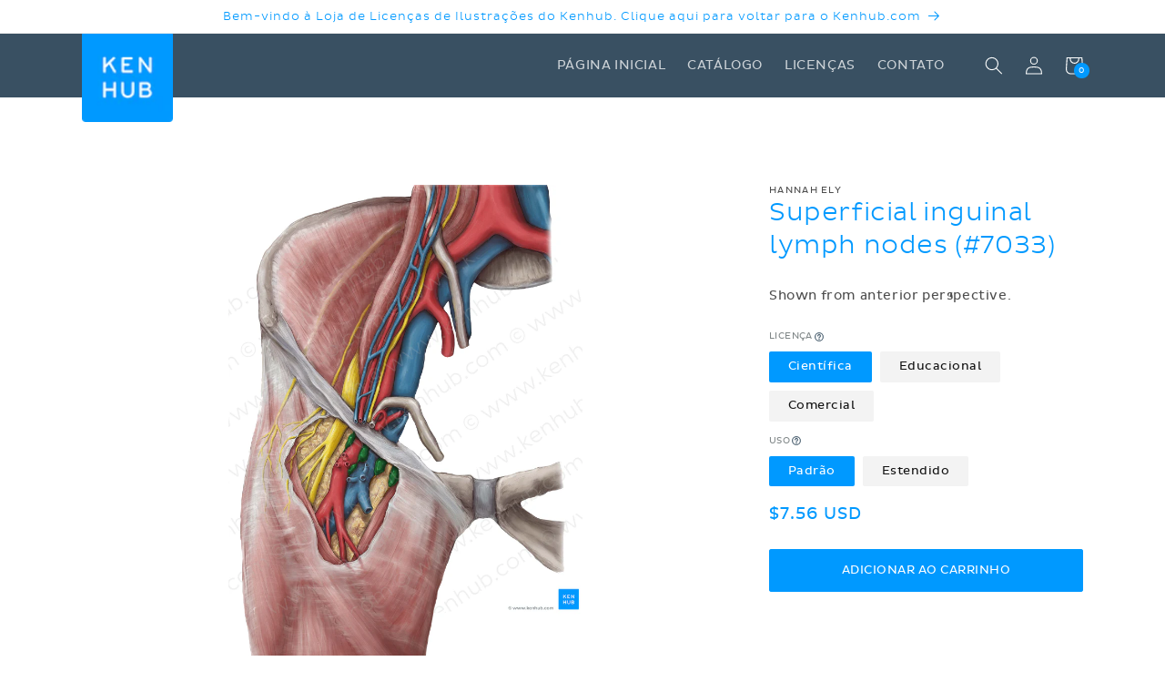

--- FILE ---
content_type: text/html; charset=utf-8
request_url: https://store.kenhub.com/pt/products/superficial-inguinal-lymph-nodes-7033
body_size: 37152
content:
<!doctype html>
<html class="no-js" lang="pt-BR">
  <head>
    <meta charset="utf-8">
    <meta http-equiv="X-UA-Compatible" content="IE=edge">
    <meta name="viewport" content="width=device-width,initial-scale=1">
    <meta name="theme-color" content="">
    <link rel="canonical" href="https://store.kenhub.com/pt/products/superficial-inguinal-lymph-nodes-7033">
    <link rel="preconnect" href="https://cdn.shopify.com" crossorigin><link rel="icon" type="image/png" href="//store.kenhub.com/cdn/shop/files/kenhub_k_88.png?crop=center&height=32&v=1683627788&width=32"><link rel="preconnect" href="https://fonts.shopifycdn.com" crossorigin><title>
      Superficial inguinal lymph nodes (#7033)
 &ndash; Kenhub Image License Store</title>

    
      <meta name="description" content="Shown from anterior perspective.">
    

    

<meta property="og:site_name" content="Kenhub Image License Store">
<meta property="og:url" content="https://store.kenhub.com/pt/products/superficial-inguinal-lymph-nodes-7033">
<meta property="og:title" content="Superficial inguinal lymph nodes (#7033)">
<meta property="og:type" content="product">
<meta property="og:description" content="Shown from anterior perspective."><meta property="og:image" content="http://store.kenhub.com/cdn/shop/products/7a0b2826a7325d71d9dcd0b7a0e5de27.png?v=1694773386">
  <meta property="og:image:secure_url" content="https://store.kenhub.com/cdn/shop/products/7a0b2826a7325d71d9dcd0b7a0e5de27.png?v=1694773386">
  <meta property="og:image:width" content="709">
  <meta property="og:image:height" content="1000"><meta property="og:price:amount" content="7.56">
  <meta property="og:price:currency" content="USD"><meta name="robots" content="noindex, nofollow"><meta name="twitter:card" content="summary_large_image">
<meta name="twitter:title" content="Superficial inguinal lymph nodes (#7033)">
<meta name="twitter:description" content="Shown from anterior perspective.">


    <script src="//store.kenhub.com/cdn/shop/t/2/assets/constants.js?v=95358004781563950421685521075" defer="defer"></script>
    <script src="//store.kenhub.com/cdn/shop/t/2/assets/pubsub.js?v=2921868252632587581685521075" defer="defer"></script>
    <script src="//store.kenhub.com/cdn/shop/t/2/assets/global.js?v=127210358271191040921685521075" defer="defer"></script>
    <script>window.performance && window.performance.mark && window.performance.mark('shopify.content_for_header.start');</script><meta id="shopify-digital-wallet" name="shopify-digital-wallet" content="/75573264710/digital_wallets/dialog">
<meta name="shopify-checkout-api-token" content="22dba60cb5539f13815196d47ab75b4b">
<meta id="in-context-paypal-metadata" data-shop-id="75573264710" data-venmo-supported="false" data-environment="production" data-locale="pt_BR" data-paypal-v4="true" data-currency="USD">
<link rel="alternate" hreflang="x-default" href="https://store.kenhub.com/products/superficial-inguinal-lymph-nodes-7033">
<link rel="alternate" hreflang="en" href="https://store.kenhub.com/products/superficial-inguinal-lymph-nodes-7033">
<link rel="alternate" hreflang="de" href="https://store.kenhub.com/de/products/superficial-inguinal-lymph-nodes-7033">
<link rel="alternate" hreflang="es" href="https://store.kenhub.com/es/products/superficial-inguinal-lymph-nodes-7033">
<link rel="alternate" hreflang="pt" href="https://store.kenhub.com/pt/products/superficial-inguinal-lymph-nodes-7033">
<link rel="alternate" type="application/json+oembed" href="https://store.kenhub.com/pt/products/superficial-inguinal-lymph-nodes-7033.oembed">
<script async="async" src="/checkouts/internal/preloads.js?locale=pt-US"></script>
<link rel="preconnect" href="https://shop.app" crossorigin="anonymous">
<script async="async" src="https://shop.app/checkouts/internal/preloads.js?locale=pt-US&shop_id=75573264710" crossorigin="anonymous"></script>
<script id="apple-pay-shop-capabilities" type="application/json">{"shopId":75573264710,"countryCode":"DE","currencyCode":"USD","merchantCapabilities":["supports3DS"],"merchantId":"gid:\/\/shopify\/Shop\/75573264710","merchantName":"Kenhub Image License Store","requiredBillingContactFields":["postalAddress","email"],"requiredShippingContactFields":["postalAddress","email"],"shippingType":"shipping","supportedNetworks":["visa","maestro","masterCard","amex"],"total":{"type":"pending","label":"Kenhub Image License Store","amount":"1.00"},"shopifyPaymentsEnabled":true,"supportsSubscriptions":true}</script>
<script id="shopify-features" type="application/json">{"accessToken":"22dba60cb5539f13815196d47ab75b4b","betas":["rich-media-storefront-analytics"],"domain":"store.kenhub.com","predictiveSearch":true,"shopId":75573264710,"locale":"pt-br"}</script>
<script>var Shopify = Shopify || {};
Shopify.shop = "f3dd20-2.myshopify.com";
Shopify.locale = "pt-BR";
Shopify.currency = {"active":"USD","rate":"1.0"};
Shopify.country = "US";
Shopify.theme = {"name":"Kenhub Dawn","id":149766603078,"schema_name":"Dawn","schema_version":"9.0.0","theme_store_id":887,"role":"main"};
Shopify.theme.handle = "null";
Shopify.theme.style = {"id":null,"handle":null};
Shopify.cdnHost = "store.kenhub.com/cdn";
Shopify.routes = Shopify.routes || {};
Shopify.routes.root = "/pt/";</script>
<script type="module">!function(o){(o.Shopify=o.Shopify||{}).modules=!0}(window);</script>
<script>!function(o){function n(){var o=[];function n(){o.push(Array.prototype.slice.apply(arguments))}return n.q=o,n}var t=o.Shopify=o.Shopify||{};t.loadFeatures=n(),t.autoloadFeatures=n()}(window);</script>
<script>
  window.ShopifyPay = window.ShopifyPay || {};
  window.ShopifyPay.apiHost = "shop.app\/pay";
  window.ShopifyPay.redirectState = null;
</script>
<script id="shop-js-analytics" type="application/json">{"pageType":"product"}</script>
<script defer="defer" async type="module" src="//store.kenhub.com/cdn/shopifycloud/shop-js/modules/v2/client.init-shop-cart-sync_aeM1kmbT.pt-BR.esm.js"></script>
<script defer="defer" async type="module" src="//store.kenhub.com/cdn/shopifycloud/shop-js/modules/v2/chunk.common_DsWM4u2e.esm.js"></script>
<script defer="defer" async type="module" src="//store.kenhub.com/cdn/shopifycloud/shop-js/modules/v2/chunk.modal_DviinXJ6.esm.js"></script>
<script type="module">
  await import("//store.kenhub.com/cdn/shopifycloud/shop-js/modules/v2/client.init-shop-cart-sync_aeM1kmbT.pt-BR.esm.js");
await import("//store.kenhub.com/cdn/shopifycloud/shop-js/modules/v2/chunk.common_DsWM4u2e.esm.js");
await import("//store.kenhub.com/cdn/shopifycloud/shop-js/modules/v2/chunk.modal_DviinXJ6.esm.js");

  window.Shopify.SignInWithShop?.initShopCartSync?.({"fedCMEnabled":true,"windoidEnabled":true});

</script>
<script>
  window.Shopify = window.Shopify || {};
  if (!window.Shopify.featureAssets) window.Shopify.featureAssets = {};
  window.Shopify.featureAssets['shop-js'] = {"shop-cart-sync":["modules/v2/client.shop-cart-sync_BuUZRvP8.pt-BR.esm.js","modules/v2/chunk.common_DsWM4u2e.esm.js","modules/v2/chunk.modal_DviinXJ6.esm.js"],"init-fed-cm":["modules/v2/client.init-fed-cm_DsAu67cA.pt-BR.esm.js","modules/v2/chunk.common_DsWM4u2e.esm.js","modules/v2/chunk.modal_DviinXJ6.esm.js"],"init-shop-email-lookup-coordinator":["modules/v2/client.init-shop-email-lookup-coordinator_Cbcudj7V.pt-BR.esm.js","modules/v2/chunk.common_DsWM4u2e.esm.js","modules/v2/chunk.modal_DviinXJ6.esm.js"],"init-windoid":["modules/v2/client.init-windoid_DTG_FRbs.pt-BR.esm.js","modules/v2/chunk.common_DsWM4u2e.esm.js","modules/v2/chunk.modal_DviinXJ6.esm.js"],"shop-button":["modules/v2/client.shop-button_BqPH2tUS.pt-BR.esm.js","modules/v2/chunk.common_DsWM4u2e.esm.js","modules/v2/chunk.modal_DviinXJ6.esm.js"],"shop-cash-offers":["modules/v2/client.shop-cash-offers_BSHkX5i-.pt-BR.esm.js","modules/v2/chunk.common_DsWM4u2e.esm.js","modules/v2/chunk.modal_DviinXJ6.esm.js"],"shop-toast-manager":["modules/v2/client.shop-toast-manager_C4Wn5l_a.pt-BR.esm.js","modules/v2/chunk.common_DsWM4u2e.esm.js","modules/v2/chunk.modal_DviinXJ6.esm.js"],"init-shop-cart-sync":["modules/v2/client.init-shop-cart-sync_aeM1kmbT.pt-BR.esm.js","modules/v2/chunk.common_DsWM4u2e.esm.js","modules/v2/chunk.modal_DviinXJ6.esm.js"],"init-customer-accounts-sign-up":["modules/v2/client.init-customer-accounts-sign-up_CdG5HD17.pt-BR.esm.js","modules/v2/client.shop-login-button_Cd5r2Hh2.pt-BR.esm.js","modules/v2/chunk.common_DsWM4u2e.esm.js","modules/v2/chunk.modal_DviinXJ6.esm.js"],"pay-button":["modules/v2/client.pay-button_CvQTheFt.pt-BR.esm.js","modules/v2/chunk.common_DsWM4u2e.esm.js","modules/v2/chunk.modal_DviinXJ6.esm.js"],"init-customer-accounts":["modules/v2/client.init-customer-accounts_P6CuEJ30.pt-BR.esm.js","modules/v2/client.shop-login-button_Cd5r2Hh2.pt-BR.esm.js","modules/v2/chunk.common_DsWM4u2e.esm.js","modules/v2/chunk.modal_DviinXJ6.esm.js"],"avatar":["modules/v2/client.avatar_BTnouDA3.pt-BR.esm.js"],"init-shop-for-new-customer-accounts":["modules/v2/client.init-shop-for-new-customer-accounts_CXsi7V_m.pt-BR.esm.js","modules/v2/client.shop-login-button_Cd5r2Hh2.pt-BR.esm.js","modules/v2/chunk.common_DsWM4u2e.esm.js","modules/v2/chunk.modal_DviinXJ6.esm.js"],"shop-follow-button":["modules/v2/client.shop-follow-button_BOmP3M9-.pt-BR.esm.js","modules/v2/chunk.common_DsWM4u2e.esm.js","modules/v2/chunk.modal_DviinXJ6.esm.js"],"checkout-modal":["modules/v2/client.checkout-modal_CFJfGgLY.pt-BR.esm.js","modules/v2/chunk.common_DsWM4u2e.esm.js","modules/v2/chunk.modal_DviinXJ6.esm.js"],"shop-login-button":["modules/v2/client.shop-login-button_Cd5r2Hh2.pt-BR.esm.js","modules/v2/chunk.common_DsWM4u2e.esm.js","modules/v2/chunk.modal_DviinXJ6.esm.js"],"lead-capture":["modules/v2/client.lead-capture_C7WrjBB1.pt-BR.esm.js","modules/v2/chunk.common_DsWM4u2e.esm.js","modules/v2/chunk.modal_DviinXJ6.esm.js"],"shop-login":["modules/v2/client.shop-login_PU5hKsLV.pt-BR.esm.js","modules/v2/chunk.common_DsWM4u2e.esm.js","modules/v2/chunk.modal_DviinXJ6.esm.js"],"payment-terms":["modules/v2/client.payment-terms_9QUGf-aV.pt-BR.esm.js","modules/v2/chunk.common_DsWM4u2e.esm.js","modules/v2/chunk.modal_DviinXJ6.esm.js"]};
</script>
<script id="__st">var __st={"a":75573264710,"offset":3600,"reqid":"895212e4-5c4d-47e6-98ba-7226ef175e45-1769905743","pageurl":"store.kenhub.com\/pt\/products\/superficial-inguinal-lymph-nodes-7033","u":"4817c16d5754","p":"product","rtyp":"product","rid":8593669849414};</script>
<script>window.ShopifyPaypalV4VisibilityTracking = true;</script>
<script id="captcha-bootstrap">!function(){'use strict';const t='contact',e='account',n='new_comment',o=[[t,t],['blogs',n],['comments',n],[t,'customer']],c=[[e,'customer_login'],[e,'guest_login'],[e,'recover_customer_password'],[e,'create_customer']],r=t=>t.map((([t,e])=>`form[action*='/${t}']:not([data-nocaptcha='true']) input[name='form_type'][value='${e}']`)).join(','),a=t=>()=>t?[...document.querySelectorAll(t)].map((t=>t.form)):[];function s(){const t=[...o],e=r(t);return a(e)}const i='password',u='form_key',d=['recaptcha-v3-token','g-recaptcha-response','h-captcha-response',i],f=()=>{try{return window.sessionStorage}catch{return}},m='__shopify_v',_=t=>t.elements[u];function p(t,e,n=!1){try{const o=window.sessionStorage,c=JSON.parse(o.getItem(e)),{data:r}=function(t){const{data:e,action:n}=t;return t[m]||n?{data:e,action:n}:{data:t,action:n}}(c);for(const[e,n]of Object.entries(r))t.elements[e]&&(t.elements[e].value=n);n&&o.removeItem(e)}catch(o){console.error('form repopulation failed',{error:o})}}const l='form_type',E='cptcha';function T(t){t.dataset[E]=!0}const w=window,h=w.document,L='Shopify',v='ce_forms',y='captcha';let A=!1;((t,e)=>{const n=(g='f06e6c50-85a8-45c8-87d0-21a2b65856fe',I='https://cdn.shopify.com/shopifycloud/storefront-forms-hcaptcha/ce_storefront_forms_captcha_hcaptcha.v1.5.2.iife.js',D={infoText:'Protegido por hCaptcha',privacyText:'Privacidade',termsText:'Termos'},(t,e,n)=>{const o=w[L][v],c=o.bindForm;if(c)return c(t,g,e,D).then(n);var r;o.q.push([[t,g,e,D],n]),r=I,A||(h.body.append(Object.assign(h.createElement('script'),{id:'captcha-provider',async:!0,src:r})),A=!0)});var g,I,D;w[L]=w[L]||{},w[L][v]=w[L][v]||{},w[L][v].q=[],w[L][y]=w[L][y]||{},w[L][y].protect=function(t,e){n(t,void 0,e),T(t)},Object.freeze(w[L][y]),function(t,e,n,w,h,L){const[v,y,A,g]=function(t,e,n){const i=e?o:[],u=t?c:[],d=[...i,...u],f=r(d),m=r(i),_=r(d.filter((([t,e])=>n.includes(e))));return[a(f),a(m),a(_),s()]}(w,h,L),I=t=>{const e=t.target;return e instanceof HTMLFormElement?e:e&&e.form},D=t=>v().includes(t);t.addEventListener('submit',(t=>{const e=I(t);if(!e)return;const n=D(e)&&!e.dataset.hcaptchaBound&&!e.dataset.recaptchaBound,o=_(e),c=g().includes(e)&&(!o||!o.value);(n||c)&&t.preventDefault(),c&&!n&&(function(t){try{if(!f())return;!function(t){const e=f();if(!e)return;const n=_(t);if(!n)return;const o=n.value;o&&e.removeItem(o)}(t);const e=Array.from(Array(32),(()=>Math.random().toString(36)[2])).join('');!function(t,e){_(t)||t.append(Object.assign(document.createElement('input'),{type:'hidden',name:u})),t.elements[u].value=e}(t,e),function(t,e){const n=f();if(!n)return;const o=[...t.querySelectorAll(`input[type='${i}']`)].map((({name:t})=>t)),c=[...d,...o],r={};for(const[a,s]of new FormData(t).entries())c.includes(a)||(r[a]=s);n.setItem(e,JSON.stringify({[m]:1,action:t.action,data:r}))}(t,e)}catch(e){console.error('failed to persist form',e)}}(e),e.submit())}));const S=(t,e)=>{t&&!t.dataset[E]&&(n(t,e.some((e=>e===t))),T(t))};for(const o of['focusin','change'])t.addEventListener(o,(t=>{const e=I(t);D(e)&&S(e,y())}));const B=e.get('form_key'),M=e.get(l),P=B&&M;t.addEventListener('DOMContentLoaded',(()=>{const t=y();if(P)for(const e of t)e.elements[l].value===M&&p(e,B);[...new Set([...A(),...v().filter((t=>'true'===t.dataset.shopifyCaptcha))])].forEach((e=>S(e,t)))}))}(h,new URLSearchParams(w.location.search),n,t,e,['guest_login'])})(!0,!0)}();</script>
<script integrity="sha256-4kQ18oKyAcykRKYeNunJcIwy7WH5gtpwJnB7kiuLZ1E=" data-source-attribution="shopify.loadfeatures" defer="defer" src="//store.kenhub.com/cdn/shopifycloud/storefront/assets/storefront/load_feature-a0a9edcb.js" crossorigin="anonymous"></script>
<script crossorigin="anonymous" defer="defer" src="//store.kenhub.com/cdn/shopifycloud/storefront/assets/shopify_pay/storefront-65b4c6d7.js?v=20250812"></script>
<script data-source-attribution="shopify.dynamic_checkout.dynamic.init">var Shopify=Shopify||{};Shopify.PaymentButton=Shopify.PaymentButton||{isStorefrontPortableWallets:!0,init:function(){window.Shopify.PaymentButton.init=function(){};var t=document.createElement("script");t.src="https://store.kenhub.com/cdn/shopifycloud/portable-wallets/latest/portable-wallets.pt-br.js",t.type="module",document.head.appendChild(t)}};
</script>
<script data-source-attribution="shopify.dynamic_checkout.buyer_consent">
  function portableWalletsHideBuyerConsent(e){var t=document.getElementById("shopify-buyer-consent"),n=document.getElementById("shopify-subscription-policy-button");t&&n&&(t.classList.add("hidden"),t.setAttribute("aria-hidden","true"),n.removeEventListener("click",e))}function portableWalletsShowBuyerConsent(e){var t=document.getElementById("shopify-buyer-consent"),n=document.getElementById("shopify-subscription-policy-button");t&&n&&(t.classList.remove("hidden"),t.removeAttribute("aria-hidden"),n.addEventListener("click",e))}window.Shopify?.PaymentButton&&(window.Shopify.PaymentButton.hideBuyerConsent=portableWalletsHideBuyerConsent,window.Shopify.PaymentButton.showBuyerConsent=portableWalletsShowBuyerConsent);
</script>
<script data-source-attribution="shopify.dynamic_checkout.cart.bootstrap">document.addEventListener("DOMContentLoaded",(function(){function t(){return document.querySelector("shopify-accelerated-checkout-cart, shopify-accelerated-checkout")}if(t())Shopify.PaymentButton.init();else{new MutationObserver((function(e,n){t()&&(Shopify.PaymentButton.init(),n.disconnect())})).observe(document.body,{childList:!0,subtree:!0})}}));
</script>
<link id="shopify-accelerated-checkout-styles" rel="stylesheet" media="screen" href="https://store.kenhub.com/cdn/shopifycloud/portable-wallets/latest/accelerated-checkout-backwards-compat.css" crossorigin="anonymous">
<style id="shopify-accelerated-checkout-cart">
        #shopify-buyer-consent {
  margin-top: 1em;
  display: inline-block;
  width: 100%;
}

#shopify-buyer-consent.hidden {
  display: none;
}

#shopify-subscription-policy-button {
  background: none;
  border: none;
  padding: 0;
  text-decoration: underline;
  font-size: inherit;
  cursor: pointer;
}

#shopify-subscription-policy-button::before {
  box-shadow: none;
}

      </style>
<script id="sections-script" data-sections="header" defer="defer" src="//store.kenhub.com/cdn/shop/t/2/compiled_assets/scripts.js?v=1303"></script>
<script>window.performance && window.performance.mark && window.performance.mark('shopify.content_for_header.end');</script>


    <style data-shopify>

      @font-face {
        font-family: "Pluto Sans Light";
        src: url("//store.kenhub.com/cdn/shop/t/2/assets/pluto_sans_light.woff2?v=70517113466621398871685979167") format("woff2");
      }
      @font-face {
        font-family: "Pluto Sans Regular";
        src: url("//store.kenhub.com/cdn/shop/t/2/assets/pluto_sans_regular.woff2?v=113457758487899721181685979169") format("woff2");
      }
      @font-face {
        font-family: "Pluto Sans Medium";
        src: url("//store.kenhub.com/cdn/shop/t/2/assets/pluto_sans_medium.woff2?v=56474514195469595841685979168") format("woff2");
      }

      @font-face {
  font-family: Assistant;
  font-weight: 400;
  font-style: normal;
  font-display: swap;
  src: url("//store.kenhub.com/cdn/fonts/assistant/assistant_n4.9120912a469cad1cc292572851508ca49d12e768.woff2") format("woff2"),
       url("//store.kenhub.com/cdn/fonts/assistant/assistant_n4.6e9875ce64e0fefcd3f4446b7ec9036b3ddd2985.woff") format("woff");
}

      @font-face {
  font-family: Assistant;
  font-weight: 700;
  font-style: normal;
  font-display: swap;
  src: url("//store.kenhub.com/cdn/fonts/assistant/assistant_n7.bf44452348ec8b8efa3aa3068825305886b1c83c.woff2") format("woff2"),
       url("//store.kenhub.com/cdn/fonts/assistant/assistant_n7.0c887fee83f6b3bda822f1150b912c72da0f7b64.woff") format("woff");
}

      
      
      @font-face {
  font-family: Assistant;
  font-weight: 400;
  font-style: normal;
  font-display: swap;
  src: url("//store.kenhub.com/cdn/fonts/assistant/assistant_n4.9120912a469cad1cc292572851508ca49d12e768.woff2") format("woff2"),
       url("//store.kenhub.com/cdn/fonts/assistant/assistant_n4.6e9875ce64e0fefcd3f4446b7ec9036b3ddd2985.woff") format("woff");
}


      :root {
        --font-body-family: "Pluto Sans Regular", Helvetica, Arial, sans-serif;
        --font-body-style: normal;
        --font-body-weight: normal;
        --font-body-weight-bold: "Pluto Sans Medium", Helvetica, Arial, sans-serif;

        --font-heading-family: "Pluto Sans Light", Helvetica, Arial, sans-serif;
        --font-heading-style: normal;
        --font-heading-weight: normal;

        --font-body-scale: 1.0;
        --font-heading-scale: 1.0;

        --color-base-text: 18, 18, 18;
        --color-shadow: 18, 18, 18;
        --color-base-background-1: 255, 255, 255;
        --color-base-background-2: 243, 243, 243;
        --color-base-background-3: 57, 80, 98;
        --color-base-solid-button-labels: 255, 255, 255;
        --color-base-outline-button-labels: 0, 153, 255;
        --color-base-accent-1: 0, 153, 255;
        --color-base-accent-2: 0, 153, 255;
        --payment-terms-background-color: #ffffff;

        --gradient-base-background-1: #ffffff;
        --gradient-base-background-2: #f3f3f3;
        --gradient-base-accent-1: #0099ff;
        --gradient-base-accent-2: #0099ff;

        --media-padding: px;
        --media-border-opacity: 0.05;
        --media-border-width: 0px;
        --media-radius: 0px;
        --media-shadow-opacity: 0.0;
        --media-shadow-horizontal-offset: 0px;
        --media-shadow-vertical-offset: 4px;
        --media-shadow-blur-radius: 5px;
        --media-shadow-visible: 0;

        --page-width: 120rem;
        --page-width-margin: 0rem;

        --product-card-image-padding: 0.0rem;
        --product-card-corner-radius: 0.4rem;
        --product-card-text-alignment: left;
        --product-card-border-width: 0.1rem;
        --product-card-border-opacity: 0.1;
        --product-card-shadow-opacity: 0.0;
        --product-card-shadow-visible: 0;
        --product-card-shadow-horizontal-offset: 0.0rem;
        --product-card-shadow-vertical-offset: 0.4rem;
        --product-card-shadow-blur-radius: 0.5rem;

        --collection-card-image-padding: 0.0rem;
        --collection-card-corner-radius: 0.4rem;
        --collection-card-text-alignment: left;
        --collection-card-border-width: 0.1rem;
        --collection-card-border-opacity: 0.1;
        --collection-card-shadow-opacity: 0.0;
        --collection-card-shadow-visible: 0;
        --collection-card-shadow-horizontal-offset: 0.0rem;
        --collection-card-shadow-vertical-offset: 0.4rem;
        --collection-card-shadow-blur-radius: 0.5rem;

        --blog-card-image-padding: 0.0rem;
        --blog-card-corner-radius: 0.0rem;
        --blog-card-text-alignment: left;
        --blog-card-border-width: 0.0rem;
        --blog-card-border-opacity: 0.1;
        --blog-card-shadow-opacity: 0.0;
        --blog-card-shadow-visible: 0;
        --blog-card-shadow-horizontal-offset: 0.0rem;
        --blog-card-shadow-vertical-offset: 0.4rem;
        --blog-card-shadow-blur-radius: 0.5rem;

        --badge-corner-radius: 4.0rem;

        --popup-border-width: 1px;
        --popup-border-opacity: 0.1;
        --popup-corner-radius: 0px;
        --popup-shadow-opacity: 0.0;
        --popup-shadow-horizontal-offset: 0px;
        --popup-shadow-vertical-offset: 4px;
        --popup-shadow-blur-radius: 5px;

        --drawer-border-width: 1px;
        --drawer-border-opacity: 0.1;
        --drawer-shadow-opacity: 0.0;
        --drawer-shadow-horizontal-offset: 0px;
        --drawer-shadow-vertical-offset: 4px;
        --drawer-shadow-blur-radius: 5px;

        --spacing-sections-desktop: 0px;
        --spacing-sections-mobile: 0px;

        --grid-desktop-vertical-spacing: 8px;
        --grid-desktop-horizontal-spacing: 8px;
        --grid-mobile-vertical-spacing: 4px;
        --grid-mobile-horizontal-spacing: 4px;

        --text-boxes-border-opacity: 0.1;
        --text-boxes-border-width: 0px;
        --text-boxes-radius: 0px;
        --text-boxes-shadow-opacity: 0.0;
        --text-boxes-shadow-visible: 0;
        --text-boxes-shadow-horizontal-offset: 0px;
        --text-boxes-shadow-vertical-offset: 4px;
        --text-boxes-shadow-blur-radius: 5px;

        --buttons-radius: 2px;
        --buttons-radius-outset: 3px;
        --buttons-border-width: 1px;
        --buttons-border-opacity: 1.0;
        --buttons-shadow-opacity: 0.0;
        --buttons-shadow-visible: 0;
        --buttons-shadow-horizontal-offset: 0px;
        --buttons-shadow-vertical-offset: 4px;
        --buttons-shadow-blur-radius: 5px;
        --buttons-border-offset: 0.3px;

        --inputs-radius: 0px;
        --inputs-border-width: 1px;
        --inputs-border-opacity: 0.55;
        --inputs-shadow-opacity: 0.0;
        --inputs-shadow-horizontal-offset: 0px;
        --inputs-margin-offset: 0px;
        --inputs-shadow-vertical-offset: 4px;
        --inputs-shadow-blur-radius: 5px;
        --inputs-radius-outset: 0px;

        --variant-pills-radius: 40px;
        --variant-pills-border-width: 1px;
        --variant-pills-border-opacity: 0.55;
        --variant-pills-shadow-opacity: 0.0;
        --variant-pills-shadow-horizontal-offset: 0px;
        --variant-pills-shadow-vertical-offset: 4px;
        --variant-pills-shadow-blur-radius: 5px;
      }

      *,
      *::before,
      *::after {
        box-sizing: inherit;
      }

      html {
        box-sizing: border-box;
        font-size: calc(var(--font-body-scale) * 62.5%);
        height: 100%;
      }

      body {
        display: grid;
        grid-template-rows: auto auto 1fr auto;
        grid-template-columns: 100%;
        min-height: 100%;
        margin: 0;
        font-size: 1.5rem;
        letter-spacing: 0.06rem;
        line-height: calc(1 + 0.8 / var(--font-body-scale));
        font-family: var(--font-body-family);
        font-style: var(--font-body-style);
        font-weight: var(--font-body-weight);
      }

      @media screen and (min-width: 750px) {
        body {
          font-size: 1.6rem;
        }
      }
    </style>

    <link href="//store.kenhub.com/cdn/shop/t/2/assets/base.css?v=30769688730033470351706777554" rel="stylesheet" type="text/css" media="all" />
    
    
      <link href="//store.kenhub.com/cdn/shop/t/2/assets/kh-pixify.css?v=21814761423402804261689772850" rel="stylesheet" type="text/css" media="all" />
      <script src="//store.kenhub.com/cdn/shop/t/2/assets/kh-pixify.js?v=10679353638423485881691746801" defer="defer"></script>
    
<link rel="preload" as="font" href="//store.kenhub.com/cdn/fonts/assistant/assistant_n4.9120912a469cad1cc292572851508ca49d12e768.woff2" type="font/woff2" crossorigin><link rel="preload" as="font" href="//store.kenhub.com/cdn/fonts/assistant/assistant_n4.9120912a469cad1cc292572851508ca49d12e768.woff2" type="font/woff2" crossorigin><link rel="stylesheet" href="//store.kenhub.com/cdn/shop/t/2/assets/component-predictive-search.css?v=85913294783299393391693495869" media="print" onload="this.media='all'"><script>document.documentElement.className = document.documentElement.className.replace('no-js', 'js');
    if (Shopify.designMode) {
      document.documentElement.classList.add('shopify-design-mode');
    }
    </script>
  <link href="https://cdn.shopify.com/extensions/e86cf474-15d3-4132-b727-a3f1c0d72046/pixify-26/assets/block-metafields.css?cb=e726a993" rel="stylesheet" type="text/css" media="all">
<link href="https://cdn.shopify.com/extensions/e86cf474-15d3-4132-b727-a3f1c0d72046/pixify-26/assets/block-collection-grid.css?cb=58b4f16d" rel="stylesheet" type="text/css" media="all">
<link href="https://cdn.shopify.com/extensions/e86cf474-15d3-4132-b727-a3f1c0d72046/pixify-26/assets/block-colors.css?cb=47f01751" rel="stylesheet" type="text/css" media="all">
<link href="https://monorail-edge.shopifysvc.com" rel="dns-prefetch">
<script>(function(){if ("sendBeacon" in navigator && "performance" in window) {try {var session_token_from_headers = performance.getEntriesByType('navigation')[0].serverTiming.find(x => x.name == '_s').description;} catch {var session_token_from_headers = undefined;}var session_cookie_matches = document.cookie.match(/_shopify_s=([^;]*)/);var session_token_from_cookie = session_cookie_matches && session_cookie_matches.length === 2 ? session_cookie_matches[1] : "";var session_token = session_token_from_headers || session_token_from_cookie || "";function handle_abandonment_event(e) {var entries = performance.getEntries().filter(function(entry) {return /monorail-edge.shopifysvc.com/.test(entry.name);});if (!window.abandonment_tracked && entries.length === 0) {window.abandonment_tracked = true;var currentMs = Date.now();var navigation_start = performance.timing.navigationStart;var payload = {shop_id: 75573264710,url: window.location.href,navigation_start,duration: currentMs - navigation_start,session_token,page_type: "product"};window.navigator.sendBeacon("https://monorail-edge.shopifysvc.com/v1/produce", JSON.stringify({schema_id: "online_store_buyer_site_abandonment/1.1",payload: payload,metadata: {event_created_at_ms: currentMs,event_sent_at_ms: currentMs}}));}}window.addEventListener('pagehide', handle_abandonment_event);}}());</script>
<script id="web-pixels-manager-setup">(function e(e,d,r,n,o){if(void 0===o&&(o={}),!Boolean(null===(a=null===(i=window.Shopify)||void 0===i?void 0:i.analytics)||void 0===a?void 0:a.replayQueue)){var i,a;window.Shopify=window.Shopify||{};var t=window.Shopify;t.analytics=t.analytics||{};var s=t.analytics;s.replayQueue=[],s.publish=function(e,d,r){return s.replayQueue.push([e,d,r]),!0};try{self.performance.mark("wpm:start")}catch(e){}var l=function(){var e={modern:/Edge?\/(1{2}[4-9]|1[2-9]\d|[2-9]\d{2}|\d{4,})\.\d+(\.\d+|)|Firefox\/(1{2}[4-9]|1[2-9]\d|[2-9]\d{2}|\d{4,})\.\d+(\.\d+|)|Chrom(ium|e)\/(9{2}|\d{3,})\.\d+(\.\d+|)|(Maci|X1{2}).+ Version\/(15\.\d+|(1[6-9]|[2-9]\d|\d{3,})\.\d+)([,.]\d+|)( \(\w+\)|)( Mobile\/\w+|) Safari\/|Chrome.+OPR\/(9{2}|\d{3,})\.\d+\.\d+|(CPU[ +]OS|iPhone[ +]OS|CPU[ +]iPhone|CPU IPhone OS|CPU iPad OS)[ +]+(15[._]\d+|(1[6-9]|[2-9]\d|\d{3,})[._]\d+)([._]\d+|)|Android:?[ /-](13[3-9]|1[4-9]\d|[2-9]\d{2}|\d{4,})(\.\d+|)(\.\d+|)|Android.+Firefox\/(13[5-9]|1[4-9]\d|[2-9]\d{2}|\d{4,})\.\d+(\.\d+|)|Android.+Chrom(ium|e)\/(13[3-9]|1[4-9]\d|[2-9]\d{2}|\d{4,})\.\d+(\.\d+|)|SamsungBrowser\/([2-9]\d|\d{3,})\.\d+/,legacy:/Edge?\/(1[6-9]|[2-9]\d|\d{3,})\.\d+(\.\d+|)|Firefox\/(5[4-9]|[6-9]\d|\d{3,})\.\d+(\.\d+|)|Chrom(ium|e)\/(5[1-9]|[6-9]\d|\d{3,})\.\d+(\.\d+|)([\d.]+$|.*Safari\/(?![\d.]+ Edge\/[\d.]+$))|(Maci|X1{2}).+ Version\/(10\.\d+|(1[1-9]|[2-9]\d|\d{3,})\.\d+)([,.]\d+|)( \(\w+\)|)( Mobile\/\w+|) Safari\/|Chrome.+OPR\/(3[89]|[4-9]\d|\d{3,})\.\d+\.\d+|(CPU[ +]OS|iPhone[ +]OS|CPU[ +]iPhone|CPU IPhone OS|CPU iPad OS)[ +]+(10[._]\d+|(1[1-9]|[2-9]\d|\d{3,})[._]\d+)([._]\d+|)|Android:?[ /-](13[3-9]|1[4-9]\d|[2-9]\d{2}|\d{4,})(\.\d+|)(\.\d+|)|Mobile Safari.+OPR\/([89]\d|\d{3,})\.\d+\.\d+|Android.+Firefox\/(13[5-9]|1[4-9]\d|[2-9]\d{2}|\d{4,})\.\d+(\.\d+|)|Android.+Chrom(ium|e)\/(13[3-9]|1[4-9]\d|[2-9]\d{2}|\d{4,})\.\d+(\.\d+|)|Android.+(UC? ?Browser|UCWEB|U3)[ /]?(15\.([5-9]|\d{2,})|(1[6-9]|[2-9]\d|\d{3,})\.\d+)\.\d+|SamsungBrowser\/(5\.\d+|([6-9]|\d{2,})\.\d+)|Android.+MQ{2}Browser\/(14(\.(9|\d{2,})|)|(1[5-9]|[2-9]\d|\d{3,})(\.\d+|))(\.\d+|)|K[Aa][Ii]OS\/(3\.\d+|([4-9]|\d{2,})\.\d+)(\.\d+|)/},d=e.modern,r=e.legacy,n=navigator.userAgent;return n.match(d)?"modern":n.match(r)?"legacy":"unknown"}(),u="modern"===l?"modern":"legacy",c=(null!=n?n:{modern:"",legacy:""})[u],f=function(e){return[e.baseUrl,"/wpm","/b",e.hashVersion,"modern"===e.buildTarget?"m":"l",".js"].join("")}({baseUrl:d,hashVersion:r,buildTarget:u}),m=function(e){var d=e.version,r=e.bundleTarget,n=e.surface,o=e.pageUrl,i=e.monorailEndpoint;return{emit:function(e){var a=e.status,t=e.errorMsg,s=(new Date).getTime(),l=JSON.stringify({metadata:{event_sent_at_ms:s},events:[{schema_id:"web_pixels_manager_load/3.1",payload:{version:d,bundle_target:r,page_url:o,status:a,surface:n,error_msg:t},metadata:{event_created_at_ms:s}}]});if(!i)return console&&console.warn&&console.warn("[Web Pixels Manager] No Monorail endpoint provided, skipping logging."),!1;try{return self.navigator.sendBeacon.bind(self.navigator)(i,l)}catch(e){}var u=new XMLHttpRequest;try{return u.open("POST",i,!0),u.setRequestHeader("Content-Type","text/plain"),u.send(l),!0}catch(e){return console&&console.warn&&console.warn("[Web Pixels Manager] Got an unhandled error while logging to Monorail."),!1}}}}({version:r,bundleTarget:l,surface:e.surface,pageUrl:self.location.href,monorailEndpoint:e.monorailEndpoint});try{o.browserTarget=l,function(e){var d=e.src,r=e.async,n=void 0===r||r,o=e.onload,i=e.onerror,a=e.sri,t=e.scriptDataAttributes,s=void 0===t?{}:t,l=document.createElement("script"),u=document.querySelector("head"),c=document.querySelector("body");if(l.async=n,l.src=d,a&&(l.integrity=a,l.crossOrigin="anonymous"),s)for(var f in s)if(Object.prototype.hasOwnProperty.call(s,f))try{l.dataset[f]=s[f]}catch(e){}if(o&&l.addEventListener("load",o),i&&l.addEventListener("error",i),u)u.appendChild(l);else{if(!c)throw new Error("Did not find a head or body element to append the script");c.appendChild(l)}}({src:f,async:!0,onload:function(){if(!function(){var e,d;return Boolean(null===(d=null===(e=window.Shopify)||void 0===e?void 0:e.analytics)||void 0===d?void 0:d.initialized)}()){var d=window.webPixelsManager.init(e)||void 0;if(d){var r=window.Shopify.analytics;r.replayQueue.forEach((function(e){var r=e[0],n=e[1],o=e[2];d.publishCustomEvent(r,n,o)})),r.replayQueue=[],r.publish=d.publishCustomEvent,r.visitor=d.visitor,r.initialized=!0}}},onerror:function(){return m.emit({status:"failed",errorMsg:"".concat(f," has failed to load")})},sri:function(e){var d=/^sha384-[A-Za-z0-9+/=]+$/;return"string"==typeof e&&d.test(e)}(c)?c:"",scriptDataAttributes:o}),m.emit({status:"loading"})}catch(e){m.emit({status:"failed",errorMsg:(null==e?void 0:e.message)||"Unknown error"})}}})({shopId: 75573264710,storefrontBaseUrl: "https://store.kenhub.com",extensionsBaseUrl: "https://extensions.shopifycdn.com/cdn/shopifycloud/web-pixels-manager",monorailEndpoint: "https://monorail-edge.shopifysvc.com/unstable/produce_batch",surface: "storefront-renderer",enabledBetaFlags: ["2dca8a86"],webPixelsConfigList: [{"id":"51249478","eventPayloadVersion":"1","runtimeContext":"LAX","scriptVersion":"82","type":"CUSTOM","privacyPurposes":["ANALYTICS","MARKETING","SALE_OF_DATA"],"name":"Amplitude"},{"id":"shopify-app-pixel","configuration":"{}","eventPayloadVersion":"v1","runtimeContext":"STRICT","scriptVersion":"0450","apiClientId":"shopify-pixel","type":"APP","privacyPurposes":["ANALYTICS","MARKETING"]},{"id":"shopify-custom-pixel","eventPayloadVersion":"v1","runtimeContext":"LAX","scriptVersion":"0450","apiClientId":"shopify-pixel","type":"CUSTOM","privacyPurposes":["ANALYTICS","MARKETING"]}],isMerchantRequest: false,initData: {"shop":{"name":"Kenhub Image License Store","paymentSettings":{"currencyCode":"USD"},"myshopifyDomain":"f3dd20-2.myshopify.com","countryCode":"DE","storefrontUrl":"https:\/\/store.kenhub.com\/pt"},"customer":null,"cart":null,"checkout":null,"productVariants":[{"price":{"amount":7.56,"currencyCode":"USD"},"product":{"title":"Superficial inguinal lymph nodes (#7033)","vendor":"Hannah Ely","id":"8593669849414","untranslatedTitle":"Superficial inguinal lymph nodes (#7033)","url":"\/pt\/products\/superficial-inguinal-lymph-nodes-7033","type":"Photo"},"id":"48533305459014","image":{"src":"\/\/store.kenhub.com\/cdn\/shop\/products\/7a0b2826a7325d71d9dcd0b7a0e5de27.png?v=1694773386"},"sku":"8593669849414-Science-Standard","title":"Science \/ Standard","untranslatedTitle":"Science \/ Standard"},{"price":{"amount":66.39,"currencyCode":"USD"},"product":{"title":"Superficial inguinal lymph nodes (#7033)","vendor":"Hannah Ely","id":"8593669849414","untranslatedTitle":"Superficial inguinal lymph nodes (#7033)","url":"\/pt\/products\/superficial-inguinal-lymph-nodes-7033","type":"Photo"},"id":"48533305491782","image":{"src":"\/\/store.kenhub.com\/cdn\/shop\/products\/7a0b2826a7325d71d9dcd0b7a0e5de27.png?v=1694773386"},"sku":"8593669849414-Science-Extended","title":"Science \/ Extended","untranslatedTitle":"Science \/ Extended"},{"price":{"amount":15.97,"currencyCode":"USD"},"product":{"title":"Superficial inguinal lymph nodes (#7033)","vendor":"Hannah Ely","id":"8593669849414","untranslatedTitle":"Superficial inguinal lymph nodes (#7033)","url":"\/pt\/products\/superficial-inguinal-lymph-nodes-7033","type":"Photo"},"id":"48533305524550","image":{"src":"\/\/store.kenhub.com\/cdn\/shop\/products\/7a0b2826a7325d71d9dcd0b7a0e5de27.png?v=1694773386"},"sku":"8593669849414-Education-Standard","title":"Education \/ Standard","untranslatedTitle":"Education \/ Standard"},{"price":{"amount":41.18,"currencyCode":"USD"},"product":{"title":"Superficial inguinal lymph nodes (#7033)","vendor":"Hannah Ely","id":"8593669849414","untranslatedTitle":"Superficial inguinal lymph nodes (#7033)","url":"\/pt\/products\/superficial-inguinal-lymph-nodes-7033","type":"Photo"},"id":"48533305557318","image":{"src":"\/\/store.kenhub.com\/cdn\/shop\/products\/7a0b2826a7325d71d9dcd0b7a0e5de27.png?v=1694773386"},"sku":"8593669849414-Education-Extended","title":"Education \/ Extended","untranslatedTitle":"Education \/ Extended"},{"price":{"amount":83.19,"currencyCode":"USD"},"product":{"title":"Superficial inguinal lymph nodes (#7033)","vendor":"Hannah Ely","id":"8593669849414","untranslatedTitle":"Superficial inguinal lymph nodes (#7033)","url":"\/pt\/products\/superficial-inguinal-lymph-nodes-7033","type":"Photo"},"id":"48533305590086","image":{"src":"\/\/store.kenhub.com\/cdn\/shop\/products\/7a0b2826a7325d71d9dcd0b7a0e5de27.png?v=1694773386"},"sku":"8593669849414-Commerce-Standard","title":"Commerce \/ Standard","untranslatedTitle":"Commerce \/ Standard"},{"price":{"amount":251.26,"currencyCode":"USD"},"product":{"title":"Superficial inguinal lymph nodes (#7033)","vendor":"Hannah Ely","id":"8593669849414","untranslatedTitle":"Superficial inguinal lymph nodes (#7033)","url":"\/pt\/products\/superficial-inguinal-lymph-nodes-7033","type":"Photo"},"id":"48533305655622","image":{"src":"\/\/store.kenhub.com\/cdn\/shop\/products\/7a0b2826a7325d71d9dcd0b7a0e5de27.png?v=1694773386"},"sku":"8593669849414-Commerce-Extended","title":"Commerce \/ Extended","untranslatedTitle":"Commerce \/ Extended"}],"purchasingCompany":null},},"https://store.kenhub.com/cdn","1d2a099fw23dfb22ep557258f5m7a2edbae",{"modern":"","legacy":""},{"shopId":"75573264710","storefrontBaseUrl":"https:\/\/store.kenhub.com","extensionBaseUrl":"https:\/\/extensions.shopifycdn.com\/cdn\/shopifycloud\/web-pixels-manager","surface":"storefront-renderer","enabledBetaFlags":"[\"2dca8a86\"]","isMerchantRequest":"false","hashVersion":"1d2a099fw23dfb22ep557258f5m7a2edbae","publish":"custom","events":"[[\"page_viewed\",{}],[\"product_viewed\",{\"productVariant\":{\"price\":{\"amount\":7.56,\"currencyCode\":\"USD\"},\"product\":{\"title\":\"Superficial inguinal lymph nodes (#7033)\",\"vendor\":\"Hannah Ely\",\"id\":\"8593669849414\",\"untranslatedTitle\":\"Superficial inguinal lymph nodes (#7033)\",\"url\":\"\/pt\/products\/superficial-inguinal-lymph-nodes-7033\",\"type\":\"Photo\"},\"id\":\"48533305459014\",\"image\":{\"src\":\"\/\/store.kenhub.com\/cdn\/shop\/products\/7a0b2826a7325d71d9dcd0b7a0e5de27.png?v=1694773386\"},\"sku\":\"8593669849414-Science-Standard\",\"title\":\"Science \/ Standard\",\"untranslatedTitle\":\"Science \/ Standard\"}}]]"});</script><script>
  window.ShopifyAnalytics = window.ShopifyAnalytics || {};
  window.ShopifyAnalytics.meta = window.ShopifyAnalytics.meta || {};
  window.ShopifyAnalytics.meta.currency = 'USD';
  var meta = {"product":{"id":8593669849414,"gid":"gid:\/\/shopify\/Product\/8593669849414","vendor":"Hannah Ely","type":"Photo","handle":"superficial-inguinal-lymph-nodes-7033","variants":[{"id":48533305459014,"price":756,"name":"Superficial inguinal lymph nodes (#7033) - Science \/ Standard","public_title":"Science \/ Standard","sku":"8593669849414-Science-Standard"},{"id":48533305491782,"price":6639,"name":"Superficial inguinal lymph nodes (#7033) - Science \/ Extended","public_title":"Science \/ Extended","sku":"8593669849414-Science-Extended"},{"id":48533305524550,"price":1597,"name":"Superficial inguinal lymph nodes (#7033) - Education \/ Standard","public_title":"Education \/ Standard","sku":"8593669849414-Education-Standard"},{"id":48533305557318,"price":4118,"name":"Superficial inguinal lymph nodes (#7033) - Education \/ Extended","public_title":"Education \/ Extended","sku":"8593669849414-Education-Extended"},{"id":48533305590086,"price":8319,"name":"Superficial inguinal lymph nodes (#7033) - Commerce \/ Standard","public_title":"Commerce \/ Standard","sku":"8593669849414-Commerce-Standard"},{"id":48533305655622,"price":25126,"name":"Superficial inguinal lymph nodes (#7033) - Commerce \/ Extended","public_title":"Commerce \/ Extended","sku":"8593669849414-Commerce-Extended"}],"remote":false},"page":{"pageType":"product","resourceType":"product","resourceId":8593669849414,"requestId":"895212e4-5c4d-47e6-98ba-7226ef175e45-1769905743"}};
  for (var attr in meta) {
    window.ShopifyAnalytics.meta[attr] = meta[attr];
  }
</script>
<script class="analytics">
  (function () {
    var customDocumentWrite = function(content) {
      var jquery = null;

      if (window.jQuery) {
        jquery = window.jQuery;
      } else if (window.Checkout && window.Checkout.$) {
        jquery = window.Checkout.$;
      }

      if (jquery) {
        jquery('body').append(content);
      }
    };

    var hasLoggedConversion = function(token) {
      if (token) {
        return document.cookie.indexOf('loggedConversion=' + token) !== -1;
      }
      return false;
    }

    var setCookieIfConversion = function(token) {
      if (token) {
        var twoMonthsFromNow = new Date(Date.now());
        twoMonthsFromNow.setMonth(twoMonthsFromNow.getMonth() + 2);

        document.cookie = 'loggedConversion=' + token + '; expires=' + twoMonthsFromNow;
      }
    }

    var trekkie = window.ShopifyAnalytics.lib = window.trekkie = window.trekkie || [];
    if (trekkie.integrations) {
      return;
    }
    trekkie.methods = [
      'identify',
      'page',
      'ready',
      'track',
      'trackForm',
      'trackLink'
    ];
    trekkie.factory = function(method) {
      return function() {
        var args = Array.prototype.slice.call(arguments);
        args.unshift(method);
        trekkie.push(args);
        return trekkie;
      };
    };
    for (var i = 0; i < trekkie.methods.length; i++) {
      var key = trekkie.methods[i];
      trekkie[key] = trekkie.factory(key);
    }
    trekkie.load = function(config) {
      trekkie.config = config || {};
      trekkie.config.initialDocumentCookie = document.cookie;
      var first = document.getElementsByTagName('script')[0];
      var script = document.createElement('script');
      script.type = 'text/javascript';
      script.onerror = function(e) {
        var scriptFallback = document.createElement('script');
        scriptFallback.type = 'text/javascript';
        scriptFallback.onerror = function(error) {
                var Monorail = {
      produce: function produce(monorailDomain, schemaId, payload) {
        var currentMs = new Date().getTime();
        var event = {
          schema_id: schemaId,
          payload: payload,
          metadata: {
            event_created_at_ms: currentMs,
            event_sent_at_ms: currentMs
          }
        };
        return Monorail.sendRequest("https://" + monorailDomain + "/v1/produce", JSON.stringify(event));
      },
      sendRequest: function sendRequest(endpointUrl, payload) {
        // Try the sendBeacon API
        if (window && window.navigator && typeof window.navigator.sendBeacon === 'function' && typeof window.Blob === 'function' && !Monorail.isIos12()) {
          var blobData = new window.Blob([payload], {
            type: 'text/plain'
          });

          if (window.navigator.sendBeacon(endpointUrl, blobData)) {
            return true;
          } // sendBeacon was not successful

        } // XHR beacon

        var xhr = new XMLHttpRequest();

        try {
          xhr.open('POST', endpointUrl);
          xhr.setRequestHeader('Content-Type', 'text/plain');
          xhr.send(payload);
        } catch (e) {
          console.log(e);
        }

        return false;
      },
      isIos12: function isIos12() {
        return window.navigator.userAgent.lastIndexOf('iPhone; CPU iPhone OS 12_') !== -1 || window.navigator.userAgent.lastIndexOf('iPad; CPU OS 12_') !== -1;
      }
    };
    Monorail.produce('monorail-edge.shopifysvc.com',
      'trekkie_storefront_load_errors/1.1',
      {shop_id: 75573264710,
      theme_id: 149766603078,
      app_name: "storefront",
      context_url: window.location.href,
      source_url: "//store.kenhub.com/cdn/s/trekkie.storefront.c59ea00e0474b293ae6629561379568a2d7c4bba.min.js"});

        };
        scriptFallback.async = true;
        scriptFallback.src = '//store.kenhub.com/cdn/s/trekkie.storefront.c59ea00e0474b293ae6629561379568a2d7c4bba.min.js';
        first.parentNode.insertBefore(scriptFallback, first);
      };
      script.async = true;
      script.src = '//store.kenhub.com/cdn/s/trekkie.storefront.c59ea00e0474b293ae6629561379568a2d7c4bba.min.js';
      first.parentNode.insertBefore(script, first);
    };
    trekkie.load(
      {"Trekkie":{"appName":"storefront","development":false,"defaultAttributes":{"shopId":75573264710,"isMerchantRequest":null,"themeId":149766603078,"themeCityHash":"8900785297272011507","contentLanguage":"pt-BR","currency":"USD","eventMetadataId":"71c14f72-5449-49d8-a012-0cad68d79b9f"},"isServerSideCookieWritingEnabled":true,"monorailRegion":"shop_domain","enabledBetaFlags":["65f19447","b5387b81"]},"Session Attribution":{},"S2S":{"facebookCapiEnabled":false,"source":"trekkie-storefront-renderer","apiClientId":580111}}
    );

    var loaded = false;
    trekkie.ready(function() {
      if (loaded) return;
      loaded = true;

      window.ShopifyAnalytics.lib = window.trekkie;

      var originalDocumentWrite = document.write;
      document.write = customDocumentWrite;
      try { window.ShopifyAnalytics.merchantGoogleAnalytics.call(this); } catch(error) {};
      document.write = originalDocumentWrite;

      window.ShopifyAnalytics.lib.page(null,{"pageType":"product","resourceType":"product","resourceId":8593669849414,"requestId":"895212e4-5c4d-47e6-98ba-7226ef175e45-1769905743","shopifyEmitted":true});

      var match = window.location.pathname.match(/checkouts\/(.+)\/(thank_you|post_purchase)/)
      var token = match? match[1]: undefined;
      if (!hasLoggedConversion(token)) {
        setCookieIfConversion(token);
        window.ShopifyAnalytics.lib.track("Viewed Product",{"currency":"USD","variantId":48533305459014,"productId":8593669849414,"productGid":"gid:\/\/shopify\/Product\/8593669849414","name":"Superficial inguinal lymph nodes (#7033) - Science \/ Standard","price":"7.56","sku":"8593669849414-Science-Standard","brand":"Hannah Ely","variant":"Science \/ Standard","category":"Photo","nonInteraction":true,"remote":false},undefined,undefined,{"shopifyEmitted":true});
      window.ShopifyAnalytics.lib.track("monorail:\/\/trekkie_storefront_viewed_product\/1.1",{"currency":"USD","variantId":48533305459014,"productId":8593669849414,"productGid":"gid:\/\/shopify\/Product\/8593669849414","name":"Superficial inguinal lymph nodes (#7033) - Science \/ Standard","price":"7.56","sku":"8593669849414-Science-Standard","brand":"Hannah Ely","variant":"Science \/ Standard","category":"Photo","nonInteraction":true,"remote":false,"referer":"https:\/\/store.kenhub.com\/pt\/products\/superficial-inguinal-lymph-nodes-7033"});
      }
    });


        var eventsListenerScript = document.createElement('script');
        eventsListenerScript.async = true;
        eventsListenerScript.src = "//store.kenhub.com/cdn/shopifycloud/storefront/assets/shop_events_listener-3da45d37.js";
        document.getElementsByTagName('head')[0].appendChild(eventsListenerScript);

})();</script>
<script
  defer
  src="https://store.kenhub.com/cdn/shopifycloud/perf-kit/shopify-perf-kit-3.1.0.min.js"
  data-application="storefront-renderer"
  data-shop-id="75573264710"
  data-render-region="gcp-us-east1"
  data-page-type="product"
  data-theme-instance-id="149766603078"
  data-theme-name="Dawn"
  data-theme-version="9.0.0"
  data-monorail-region="shop_domain"
  data-resource-timing-sampling-rate="10"
  data-shs="true"
  data-shs-beacon="true"
  data-shs-export-with-fetch="true"
  data-shs-logs-sample-rate="1"
  data-shs-beacon-endpoint="https://store.kenhub.com/api/collect"
></script>
</head>

  <body class="gradient">
    <a class="skip-to-content-link button visually-hidden" href="#MainContent">
      Pular para o conteúdo
    </a><!-- BEGIN sections: header-group -->
<div id="shopify-section-sections--19011448963398__announcement-bar" class="shopify-section shopify-section-group-header-group announcement-bar-section"><div class="announcement-bar color-background-1 gradient" role="region" aria-label="Comunicado" ><a href="https://www.kenhub.com/pt" class="announcement-bar__link link link--text focus-inset animate-arrow"><div class="page-width">
                <p class="announcement-bar__message center h5">
                  <span>Bem-vindo à Loja de Licenças de Ilustrações do Kenhub. Clique aqui para voltar para o Kenhub.com</span><svg
  viewBox="0 0 14 10"
  fill="none"
  aria-hidden="true"
  focusable="false"
  class="icon icon-arrow"
  xmlns="http://www.w3.org/2000/svg"
>
  <path fill-rule="evenodd" clip-rule="evenodd" d="M8.537.808a.5.5 0 01.817-.162l4 4a.5.5 0 010 .708l-4 4a.5.5 0 11-.708-.708L11.793 5.5H1a.5.5 0 010-1h10.793L8.646 1.354a.5.5 0 01-.109-.546z" fill="currentColor">
</svg>

</p>
              </div></a></div>
</div><div id="shopify-section-sections--19011448963398__header" class="shopify-section shopify-section-group-header-group section-header"><link rel="stylesheet" href="//store.kenhub.com/cdn/shop/t/2/assets/component-list-menu.css?v=151968516119678728991685521075" media="print" onload="this.media='all'">
<link rel="stylesheet" href="//store.kenhub.com/cdn/shop/t/2/assets/component-search.css?v=184225813856820874251685521075" media="print" onload="this.media='all'">
<link rel="stylesheet" href="//store.kenhub.com/cdn/shop/t/2/assets/component-menu-drawer.css?v=94074963897493609391685521075" media="print" onload="this.media='all'">
<link rel="stylesheet" href="//store.kenhub.com/cdn/shop/t/2/assets/component-cart-notification.css?v=108833082844665799571685521075" media="print" onload="this.media='all'">
<link rel="stylesheet" href="//store.kenhub.com/cdn/shop/t/2/assets/component-cart-items.css?v=109136710002389702371689780455" media="print" onload="this.media='all'">
<link rel="stylesheet" href="//store.kenhub.com/cdn/shop/t/2/assets/component-header.css?v=60516248557734232151685979170" media="all"><link rel="stylesheet" href="//store.kenhub.com/cdn/shop/t/2/assets/component-price.css?v=65402837579211014041685521075" media="print" onload="this.media='all'">
  <link rel="stylesheet" href="//store.kenhub.com/cdn/shop/t/2/assets/component-loading-overlay.css?v=167310470843593579841685521075" media="print" onload="this.media='all'">

<noscript><link href="//store.kenhub.com/cdn/shop/t/2/assets/component-list-menu.css?v=151968516119678728991685521075" rel="stylesheet" type="text/css" media="all" /></noscript>
<noscript><link href="//store.kenhub.com/cdn/shop/t/2/assets/component-search.css?v=184225813856820874251685521075" rel="stylesheet" type="text/css" media="all" /></noscript>
<noscript><link href="//store.kenhub.com/cdn/shop/t/2/assets/component-menu-drawer.css?v=94074963897493609391685521075" rel="stylesheet" type="text/css" media="all" /></noscript>
<noscript><link href="//store.kenhub.com/cdn/shop/t/2/assets/component-cart-notification.css?v=108833082844665799571685521075" rel="stylesheet" type="text/css" media="all" /></noscript>
<noscript><link href="//store.kenhub.com/cdn/shop/t/2/assets/component-cart-items.css?v=109136710002389702371689780455" rel="stylesheet" type="text/css" media="all" /></noscript>

<style>
  header-drawer {
    justify-self: start;
    margin-left: -1.2rem;
  }@media screen and (min-width: 990px) {
      header-drawer {
        display: none;
      }
    }.menu-drawer-container {
    display: flex;
  }

  .list-menu {
    list-style: none;
    padding: 0;
    margin: 0;
  }

  .list-menu--inline {
    display: inline-flex;
    flex-wrap: wrap;
  }

  summary.list-menu__item {
    padding-right: 2.7rem;
  }

  .list-menu__item {
    display: flex;
    align-items: center;
    line-height: calc(1 + 0.3 / var(--font-body-scale));
  }

  .list-menu__item--link {
    text-decoration: none;
    padding-bottom: 1rem;
    padding-top: 1rem;
    line-height: calc(1 + 0.8 / var(--font-body-scale));
  }

  @media screen and (min-width: 750px) {
    .list-menu__item--link {
      padding-bottom: 0.5rem;
      padding-top: 0.5rem;
    }
  }
</style><style data-shopify>.header {
    padding-top: 10px;
    padding-bottom: 10px;
  }

  .section-header {
    position: sticky; /* This is for fixing a Safari z-index issue. PR #2147 */
    margin-bottom: 0px;
  }

  @media screen and (min-width: 750px) {
    .section-header {
      margin-bottom: 0px;
    }
  }

  @media screen and (min-width: 990px) {
    .header {
      padding-top: 20px;
      padding-bottom: 20px;
    }
  }</style><script src="//store.kenhub.com/cdn/shop/t/2/assets/details-disclosure.js?v=153497636716254413831685521075" defer="defer"></script>
<script src="//store.kenhub.com/cdn/shop/t/2/assets/details-modal.js?v=4511761896672669691685521075" defer="defer"></script>
<script src="//store.kenhub.com/cdn/shop/t/2/assets/cart-notification.js?v=160453272920806432391685521075" defer="defer"></script>
<script src="//store.kenhub.com/cdn/shop/t/2/assets/search-form.js?v=113639710312857635801685521075" defer="defer"></script><svg xmlns="http://www.w3.org/2000/svg" class="hidden">
  <symbol id="icon-search" viewbox="0 0 18 19" fill="none">
    <path fill-rule="evenodd" clip-rule="evenodd" d="M11.03 11.68A5.784 5.784 0 112.85 3.5a5.784 5.784 0 018.18 8.18zm.26 1.12a6.78 6.78 0 11.72-.7l5.4 5.4a.5.5 0 11-.71.7l-5.41-5.4z" fill="currentColor"/>
  </symbol>

  <symbol id="icon-reset" class="icon icon-close"  fill="none" viewBox="0 0 18 18" stroke="currentColor">
    <circle r="8.5" cy="9" cx="9" stroke-opacity="0.2"/>
    <path d="M6.82972 6.82915L1.17193 1.17097" stroke-linecap="round" stroke-linejoin="round" transform="translate(5 5)"/>
    <path d="M1.22896 6.88502L6.77288 1.11523" stroke-linecap="round" stroke-linejoin="round" transform="translate(5 5)"/>
  </symbol>

  <symbol id="icon-close" class="icon icon-close" fill="none" viewBox="0 0 18 17">
    <path d="M.865 15.978a.5.5 0 00.707.707l7.433-7.431 7.579 7.282a.501.501 0 00.846-.37.5.5 0 00-.153-.351L9.712 8.546l7.417-7.416a.5.5 0 10-.707-.708L8.991 7.853 1.413.573a.5.5 0 10-.693.72l7.563 7.268-7.418 7.417z" fill="currentColor">
  </symbol>
</svg><sticky-header data-sticky-type="on-scroll-up" class="header-wrapper color-background-3">
  <header class="header header--middle-left header--mobile-center page-width header--has-menu"><header-drawer data-breakpoint="tablet">
        <details id="Details-menu-drawer-container" class="menu-drawer-container">
          <summary class="header__icon header__icon--menu header__icon--summary link focus-inset" aria-label="Menu">
            <span>
              <svg
  xmlns="http://www.w3.org/2000/svg"
  aria-hidden="true"
  focusable="false"
  class="icon icon-hamburger"
  fill="none"
  viewBox="0 0 18 16"
>
  <path d="M1 .5a.5.5 0 100 1h15.71a.5.5 0 000-1H1zM.5 8a.5.5 0 01.5-.5h15.71a.5.5 0 010 1H1A.5.5 0 01.5 8zm0 7a.5.5 0 01.5-.5h15.71a.5.5 0 010 1H1a.5.5 0 01-.5-.5z" fill="currentColor">
</svg>

              <svg
  xmlns="http://www.w3.org/2000/svg"
  aria-hidden="true"
  focusable="false"
  class="icon icon-close"
  fill="none"
  viewBox="0 0 18 17"
>
  <path d="M.865 15.978a.5.5 0 00.707.707l7.433-7.431 7.579 7.282a.501.501 0 00.846-.37.5.5 0 00-.153-.351L9.712 8.546l7.417-7.416a.5.5 0 10-.707-.708L8.991 7.853 1.413.573a.5.5 0 10-.693.72l7.563 7.268-7.418 7.417z" fill="currentColor">
</svg>

            </span>
          </summary>
          <div id="menu-drawer" class="gradient menu-drawer motion-reduce" tabindex="-1">
            <div class="menu-drawer__inner-container">
              <div class="menu-drawer__navigation-container">
                <nav class="menu-drawer__navigation">
                  <ul class="menu-drawer__menu has-submenu list-menu" role="list"><li><a href="/pt" class="menu-drawer__menu-item list-menu__item link link--text focus-inset">
                            Página inicial
                          </a></li><li><a href="/pt/collections" class="menu-drawer__menu-item list-menu__item link link--text focus-inset">
                            Catálogo
                          </a></li><li><a href="/pt/pages/licence-terms" class="menu-drawer__menu-item list-menu__item link link--text focus-inset">
                            Licenças
                          </a></li><li><a href="/pt/pages/contact" class="menu-drawer__menu-item list-menu__item link link--text focus-inset">
                            Contato
                          </a></li></ul>
                </nav>
                <div class="menu-drawer__utility-links"><a href="https://store.kenhub.com/customer_authentication/redirect?locale=pt-BR&region_country=US" class="menu-drawer__account link focus-inset h5 medium-hide large-up-hide">
                      <svg
  xmlns="http://www.w3.org/2000/svg"
  aria-hidden="true"
  focusable="false"
  class="icon icon-account"
  fill="none"
  viewBox="0 0 18 19"
>
  <path fill-rule="evenodd" clip-rule="evenodd" d="M6 4.5a3 3 0 116 0 3 3 0 01-6 0zm3-4a4 4 0 100 8 4 4 0 000-8zm5.58 12.15c1.12.82 1.83 2.24 1.91 4.85H1.51c.08-2.6.79-4.03 1.9-4.85C4.66 11.75 6.5 11.5 9 11.5s4.35.26 5.58 1.15zM9 10.5c-2.5 0-4.65.24-6.17 1.35C1.27 12.98.5 14.93.5 18v.5h17V18c0-3.07-.77-5.02-2.33-6.15-1.52-1.1-3.67-1.35-6.17-1.35z" fill="currentColor">
</svg>

Fazer login</a><ul class="list list-social list-unstyled" role="list"></ul>
                </div>
              </div>
            </div>
          </div>
        </details>
      </header-drawer><a href="/pt" class="header__heading-link link link--text focus-inset"><div class="header__heading-logo-wrapper">
                
                <img src="//store.kenhub.com/cdn/shop/files/kenhub_logo_1181.png?v=1683627227&amp;width=600" alt="Kenhub Image License Store" srcset="//store.kenhub.com/cdn/shop/files/kenhub_logo_1181.png?v=1683627227&amp;width=90 90w, //store.kenhub.com/cdn/shop/files/kenhub_logo_1181.png?v=1683627227&amp;width=135 135w, //store.kenhub.com/cdn/shop/files/kenhub_logo_1181.png?v=1683627227&amp;width=180 180w" width="90" height="90.0" loading="eager" class="header__heading-logo motion-reduce" sizes="(max-width: 180px) 50vw, 90px">
              </div></a><nav class="header__inline-menu">
          <ul class="list-menu list-menu--inline" role="list"><li><a href="/pt" class="header__menu-item list-menu__item link link--text focus-inset">
                    <span>Página inicial</span>
                  </a></li><li><a href="/pt/collections" class="header__menu-item list-menu__item link link--text focus-inset">
                    <span>Catálogo</span>
                  </a></li><li><a href="/pt/pages/licence-terms" class="header__menu-item list-menu__item link link--text focus-inset">
                    <span>Licenças</span>
                  </a></li><li><a href="/pt/pages/contact" class="header__menu-item list-menu__item link link--text focus-inset">
                    <span>Contato</span>
                  </a></li></ul>
        </nav><div class="header__icons">
      <div class="desktop-localization-wrapper">
</div>
      <details-modal class="header__search">
        <details>
          <summary class="header__icon header__icon--search header__icon--summary link focus-inset modal__toggle" aria-haspopup="dialog" aria-label="Pesquisar">
            <span>
              <svg class="modal__toggle-open icon icon-search" aria-hidden="true" focusable="false">
                <use href="#icon-search">
              </svg>
              <svg class="modal__toggle-close icon icon-close" aria-hidden="true" focusable="false">
                <use href="#icon-close">
              </svg>
            </span>
          </summary>
          <div class="search-modal modal__content gradient" role="dialog" aria-modal="true" aria-label="Pesquisar">
            <div class="modal-overlay"></div>
            <div class="search-modal__content search-modal__content-bottom" tabindex="-1"><predictive-search class="search-modal__form" data-loading-text="Carregando..."><form action="/pt/search" method="get" role="search" class="search search-modal__form">
                    <div class="field">
                      <input class="search__input field__input"
                        id="Search-In-Modal"
                        type="search"
                        name="q"
                        value=""
                        placeholder="Pesquisar"role="combobox"
                          aria-expanded="false"
                          aria-owns="predictive-search-results"
                          aria-controls="predictive-search-results"
                          aria-haspopup="listbox"
                          aria-autocomplete="list"
                          autocorrect="off"
                          autocomplete="off"
                          autocapitalize="off"
                          spellcheck="false">
                      <label class="field__label" for="Search-In-Modal">Pesquisar</label>
                      <input type="hidden" name="options[prefix]" value="last">
                      <button type="reset" class="reset__button field__button hidden" aria-label="Limpar termo de pesquisa">
                        <svg class="icon icon-close" aria-hidden="true" focusable="false">
                          <use xlink:href="#icon-reset">
                        </svg>
                      </button>
                      <button class="search__button field__button" aria-label="Pesquisar">
                        <svg class="icon icon-search" aria-hidden="true" focusable="false">
                          <use href="#icon-search">
                        </svg>
                      </button>
                    </div><div class="predictive-search predictive-search--header" tabindex="-1" data-predictive-search>
                        <div class="predictive-search__loading-state">
                          <svg aria-hidden="true" focusable="false" class="spinner" viewBox="0 0 66 66" xmlns="http://www.w3.org/2000/svg">
                            <circle class="path" fill="none" stroke-width="6" cx="33" cy="33" r="30"></circle>
                          </svg>
                        </div>
                      </div>

                      <span class="predictive-search-status visually-hidden" role="status" aria-hidden="true"></span></form></predictive-search><button type="button" class="search-modal__close-button modal__close-button link link--text focus-inset" aria-label="Fechar">
                <svg class="icon icon-close" aria-hidden="true" focusable="false">
                  <use href="#icon-close">
                </svg>
              </button>
            </div>
          </div>
        </details>
      </details-modal><a href="https://store.kenhub.com/customer_authentication/redirect?locale=pt-BR&region_country=US" class="header__icon header__icon--account link focus-inset small-hide">
          <svg
  xmlns="http://www.w3.org/2000/svg"
  aria-hidden="true"
  focusable="false"
  class="icon icon-account"
  fill="none"
  viewBox="0 0 18 19"
>
  <path fill-rule="evenodd" clip-rule="evenodd" d="M6 4.5a3 3 0 116 0 3 3 0 01-6 0zm3-4a4 4 0 100 8 4 4 0 000-8zm5.58 12.15c1.12.82 1.83 2.24 1.91 4.85H1.51c.08-2.6.79-4.03 1.9-4.85C4.66 11.75 6.5 11.5 9 11.5s4.35.26 5.58 1.15zM9 10.5c-2.5 0-4.65.24-6.17 1.35C1.27 12.98.5 14.93.5 18v.5h17V18c0-3.07-.77-5.02-2.33-6.15-1.52-1.1-3.67-1.35-6.17-1.35z" fill="currentColor">
</svg>

          <span class="visually-hidden">Fazer login</span>
        </a>
      <a href="/pt/cart" class="header__icon header__icon--cart link focus-inset" id="cart-icon-bubble"><svg
  class="icon icon-cart-empty"
  aria-hidden="true"
  focusable="false"
  xmlns="http://www.w3.org/2000/svg"
  viewBox="0 0 40 40"
  fill="none"
>
  <path d="m15.75 11.8h-3.16l-.77 11.6a5 5 0 0 0 4.99 5.34h7.38a5 5 0 0 0 4.99-5.33l-.78-11.61zm0 1h-2.22l-.71 10.67a4 4 0 0 0 3.99 4.27h7.38a4 4 0 0 0 4-4.27l-.72-10.67h-2.22v.63a4.75 4.75 0 1 1 -9.5 0zm8.5 0h-7.5v.63a3.75 3.75 0 1 0 7.5 0z" fill="currentColor" fill-rule="evenodd"/>
</svg>
<span class="visually-hidden">Carrinho</span>
        <div id="kh-cart-quote-count" class="cart-count-bubble">0</div>
        
</a>
    </div>
  </header>
</sticky-header>

<cart-notification>
  <div class="cart-notification-wrapper page-width">
    <div
      id="cart-notification"
      class="cart-notification focus-inset color-background-3 gradient"
      aria-modal="true"
      aria-label="Item adicionado ao carrinho"
      role="dialog"
      tabindex="-1"
    >
      <div class="cart-notification__header">
        <h2 class="cart-notification__heading caption-large text-body"><svg
  class="icon icon-checkmark color-foreground-text"
  aria-hidden="true"
  focusable="false"
  xmlns="http://www.w3.org/2000/svg"
  viewBox="0 0 12 9"
  fill="none"
>
  <path fill-rule="evenodd" clip-rule="evenodd" d="M11.35.643a.5.5 0 01.006.707l-6.77 6.886a.5.5 0 01-.719-.006L.638 4.845a.5.5 0 11.724-.69l2.872 3.011 6.41-6.517a.5.5 0 01.707-.006h-.001z" fill="currentColor"/>
</svg>
Item adicionado ao carrinho
        </h2>
        <button
          type="button"
          class="cart-notification__close modal__close-button link link--text focus-inset"
          aria-label="Fechar"
        >
          <svg class="icon icon-close" aria-hidden="true" focusable="false">
            <use href="#icon-close">
          </svg>
        </button>
      </div>
      <div id="cart-notification-product" class="cart-notification-product"></div>
      <div class="cart-notification__links">
        <a
          href="/pt/cart"
          id="cart-notification-button"
          class="button button--secondary button--full-width"
        >Ver carrinho</a>
        <form action="/pt/cart" method="post" id="cart-notification-form">
          <button class="button button--primary button--full-width" name="checkout">
            Finalizar a compra
          </button>
        </form>
        <button type="button" class="link button-label">Voltar à loja</button>
      </div>
    </div>
  </div>
</cart-notification>
<style data-shopify>
  .cart-notification {
    display: none;
  }
</style>


<script type="application/ld+json">
  {
    "@context": "http://schema.org",
    "@type": "Organization",
    "name": "Kenhub Image License Store",
    
      "logo": "https:\/\/store.kenhub.com\/cdn\/shop\/files\/kenhub_logo_1181.png?v=1683627227\u0026width=500",
    
    "sameAs": [
      "",
      "",
      "",
      "",
      "",
      "",
      "",
      "",
      ""
    ],
    "url": "https:\/\/store.kenhub.com"
  }
</script>
</div>
<!-- END sections: header-group -->

    <main id="MainContent" class="content-for-layout focus-none " role="main" tabindex="-1">
      <section id="shopify-section-template--19011452633414__main" class="shopify-section section"><section
  id="MainProduct-template--19011452633414__main"
  class="page-width section-template--19011452633414__main-padding"
  data-section="template--19011452633414__main"
>
  <link href="//store.kenhub.com/cdn/shop/t/2/assets/section-main-product.css?v=153457712410372654641689760894" rel="stylesheet" type="text/css" media="all" />
  <link href="//store.kenhub.com/cdn/shop/t/2/assets/kh-main-product.css?v=64917193903039422301696348901" rel="stylesheet" type="text/css" media="all" />
  <link href="//store.kenhub.com/cdn/shop/t/2/assets/component-accordion.css?v=108218163588891241401692115395" rel="stylesheet" type="text/css" media="all" />
  <link href="//store.kenhub.com/cdn/shop/t/2/assets/component-price.css?v=65402837579211014041685521075" rel="stylesheet" type="text/css" media="all" />
  
  <link href="//store.kenhub.com/cdn/shop/t/2/assets/component-slider.css?v=111384418465749404671685521075" rel="stylesheet" type="text/css" media="all" />
  <link href="//store.kenhub.com/cdn/shop/t/2/assets/component-rating.css?v=24573085263941240431685521075" rel="stylesheet" type="text/css" media="all" />
  <link href="//store.kenhub.com/cdn/shop/t/2/assets/component-loading-overlay.css?v=167310470843593579841685521075" rel="stylesheet" type="text/css" media="all" />
  <link href="//store.kenhub.com/cdn/shop/t/2/assets/component-deferred-media.css?v=8449899997886876191685521075" rel="stylesheet" type="text/css" media="all" />
<style data-shopify>.section-template--19011452633414__main-padding {
      padding-top: 27px;
      padding-bottom: 9px;
    }

    @media screen and (min-width: 750px) {
      .section-template--19011452633414__main-padding {
        padding-top: 36px;
        padding-bottom: 12px;
      }
    }</style><script src="//store.kenhub.com/cdn/shop/t/2/assets/product-info.js?v=174806172978439001541685521075" defer="defer"></script>
  <script src="//store.kenhub.com/cdn/shop/t/2/assets/product-form.js?v=145447761961872889151692201974" defer="defer"></script>
  

  

  

  <div class="product product--large product--left product--stacked product--mobile-hide grid grid--1-col grid--2-col-tablet">
    <div class="grid__item product__media-wrapper">
      
<media-gallery
  id="MediaGallery-template--19011452633414__main"
  role="region"
  
    class="product__column-sticky"
  
  aria-label="Visualizador da galeria"
  data-desktop-layout="stacked"
>
  <div id="GalleryStatus-template--19011452633414__main" class="visually-hidden" role="status"></div>
  <slider-component id="GalleryViewer-template--19011452633414__main" class="slider-mobile-gutter"><a class="skip-to-content-link button visually-hidden quick-add-hidden" href="#ProductInfo-template--19011452633414__main">
        Pular para as informações do produto
      </a><ul
      id="Slider-Gallery-template--19011452633414__main"
      class="product__media-list contains-media grid grid--peek list-unstyled slider slider--mobile"
      role="list"
    ><li
            id="Slide-template--19011452633414__main-44920334549318"
            class="product__media-item grid__item slider__slide is-active"
            data-media-id="template--19011452633414__main-44920334549318"
          >

<div
  class="product-media-container media-type-image media-fit-contain global-media-settings gradient constrain-height"
  style="--ratio: 0.709; --preview-ratio: 0.709;"
>
  <noscript><div class="product__media media">
        <img src="//store.kenhub.com/cdn/shop/products/7a0b2826a7325d71d9dcd0b7a0e5de27.png?v=1694773386&amp;width=1946" alt="Superficial inguinal lymph nodes (#7033)" srcset="//store.kenhub.com/cdn/shop/products/7a0b2826a7325d71d9dcd0b7a0e5de27.png?v=1694773386&amp;width=246 246w, //store.kenhub.com/cdn/shop/products/7a0b2826a7325d71d9dcd0b7a0e5de27.png?v=1694773386&amp;width=493 493w, //store.kenhub.com/cdn/shop/products/7a0b2826a7325d71d9dcd0b7a0e5de27.png?v=1694773386&amp;width=600 600w, //store.kenhub.com/cdn/shop/products/7a0b2826a7325d71d9dcd0b7a0e5de27.png?v=1694773386&amp;width=713 713w, //store.kenhub.com/cdn/shop/products/7a0b2826a7325d71d9dcd0b7a0e5de27.png?v=1694773386&amp;width=823 823w, //store.kenhub.com/cdn/shop/products/7a0b2826a7325d71d9dcd0b7a0e5de27.png?v=1694773386&amp;width=990 990w, //store.kenhub.com/cdn/shop/products/7a0b2826a7325d71d9dcd0b7a0e5de27.png?v=1694773386&amp;width=1100 1100w, //store.kenhub.com/cdn/shop/products/7a0b2826a7325d71d9dcd0b7a0e5de27.png?v=1694773386&amp;width=1206 1206w, //store.kenhub.com/cdn/shop/products/7a0b2826a7325d71d9dcd0b7a0e5de27.png?v=1694773386&amp;width=1346 1346w, //store.kenhub.com/cdn/shop/products/7a0b2826a7325d71d9dcd0b7a0e5de27.png?v=1694773386&amp;width=1426 1426w, //store.kenhub.com/cdn/shop/products/7a0b2826a7325d71d9dcd0b7a0e5de27.png?v=1694773386&amp;width=1646 1646w, //store.kenhub.com/cdn/shop/products/7a0b2826a7325d71d9dcd0b7a0e5de27.png?v=1694773386&amp;width=1946 1946w" width="1946" height="2745" sizes="(min-width: 1200px) 715px, (min-width: 990px) calc(65.0vw - 10rem), (min-width: 750px) calc((100vw - 11.5rem) / 2), calc(100vw / 1 - 4rem)">
      </div></noscript>

  <modal-opener class="product__modal-opener product__modal-opener--image no-js-hidden" data-modal="#ProductModal-template--19011452633414__main">
    <span class="product__media-icon motion-reduce quick-add-hidden product__media-icon--none" aria-hidden="true"><svg
  aria-hidden="true"
  focusable="false"
  class="icon icon-plus"
  width="19"
  height="19"
  viewBox="0 0 19 19"
  fill="none"
  xmlns="http://www.w3.org/2000/svg"
>
  <path fill-rule="evenodd" clip-rule="evenodd" d="M4.66724 7.93978C4.66655 7.66364 4.88984 7.43922 5.16598 7.43853L10.6996 7.42464C10.9758 7.42395 11.2002 7.64724 11.2009 7.92339C11.2016 8.19953 10.9783 8.42395 10.7021 8.42464L5.16849 8.43852C4.89235 8.43922 4.66793 8.21592 4.66724 7.93978Z" fill="currentColor"/>
  <path fill-rule="evenodd" clip-rule="evenodd" d="M7.92576 4.66463C8.2019 4.66394 8.42632 4.88723 8.42702 5.16337L8.4409 10.697C8.44159 10.9732 8.2183 11.1976 7.94215 11.1983C7.66601 11.199 7.44159 10.9757 7.4409 10.6995L7.42702 5.16588C7.42633 4.88974 7.64962 4.66532 7.92576 4.66463Z" fill="currentColor"/>
  <path fill-rule="evenodd" clip-rule="evenodd" d="M12.8324 3.03011C10.1255 0.323296 5.73693 0.323296 3.03011 3.03011C0.323296 5.73693 0.323296 10.1256 3.03011 12.8324C5.73693 15.5392 10.1255 15.5392 12.8324 12.8324C15.5392 10.1256 15.5392 5.73693 12.8324 3.03011ZM2.32301 2.32301C5.42035 -0.774336 10.4421 -0.774336 13.5395 2.32301C16.6101 5.39361 16.6366 10.3556 13.619 13.4588L18.2473 18.0871C18.4426 18.2824 18.4426 18.599 18.2473 18.7943C18.0521 18.9895 17.7355 18.9895 17.5402 18.7943L12.8778 14.1318C9.76383 16.6223 5.20839 16.4249 2.32301 13.5395C-0.774335 10.4421 -0.774335 5.42035 2.32301 2.32301Z" fill="currentColor"/>
</svg>
</span>
    <div class="loading-overlay__spinner hidden">
      <svg
        aria-hidden="true"
        focusable="false"
        class="spinner"
        viewBox="0 0 66 66"
        xmlns="http://www.w3.org/2000/svg"
      >
        <circle class="path" fill="none" stroke-width="4" cx="33" cy="33" r="30"></circle>
      </svg>
    </div>
    <div class="product__media media media--transparent">
      <img src="//store.kenhub.com/cdn/shop/products/7a0b2826a7325d71d9dcd0b7a0e5de27.png?v=1694773386&amp;width=1946" alt="Superficial inguinal lymph nodes (#7033)" srcset="//store.kenhub.com/cdn/shop/products/7a0b2826a7325d71d9dcd0b7a0e5de27.png?v=1694773386&amp;width=246 246w, //store.kenhub.com/cdn/shop/products/7a0b2826a7325d71d9dcd0b7a0e5de27.png?v=1694773386&amp;width=493 493w, //store.kenhub.com/cdn/shop/products/7a0b2826a7325d71d9dcd0b7a0e5de27.png?v=1694773386&amp;width=600 600w, //store.kenhub.com/cdn/shop/products/7a0b2826a7325d71d9dcd0b7a0e5de27.png?v=1694773386&amp;width=713 713w, //store.kenhub.com/cdn/shop/products/7a0b2826a7325d71d9dcd0b7a0e5de27.png?v=1694773386&amp;width=823 823w, //store.kenhub.com/cdn/shop/products/7a0b2826a7325d71d9dcd0b7a0e5de27.png?v=1694773386&amp;width=990 990w, //store.kenhub.com/cdn/shop/products/7a0b2826a7325d71d9dcd0b7a0e5de27.png?v=1694773386&amp;width=1100 1100w, //store.kenhub.com/cdn/shop/products/7a0b2826a7325d71d9dcd0b7a0e5de27.png?v=1694773386&amp;width=1206 1206w, //store.kenhub.com/cdn/shop/products/7a0b2826a7325d71d9dcd0b7a0e5de27.png?v=1694773386&amp;width=1346 1346w, //store.kenhub.com/cdn/shop/products/7a0b2826a7325d71d9dcd0b7a0e5de27.png?v=1694773386&amp;width=1426 1426w, //store.kenhub.com/cdn/shop/products/7a0b2826a7325d71d9dcd0b7a0e5de27.png?v=1694773386&amp;width=1646 1646w, //store.kenhub.com/cdn/shop/products/7a0b2826a7325d71d9dcd0b7a0e5de27.png?v=1694773386&amp;width=1946 1946w" width="1946" height="2745" class="image-magnify-none" sizes="(min-width: 1200px) 715px, (min-width: 990px) calc(65.0vw - 10rem), (min-width: 750px) calc((100vw - 11.5rem) / 2), calc(100vw / 1 - 4rem)">
    </div>
    <button class="product__media-toggle quick-add-hidden product__media-zoom-none" type="button" aria-haspopup="dialog" data-media-id="44920334549318">
      <span class="visually-hidden">
        Abrir mídia 1 na janela modal
      </span>
    </button>
  </modal-opener></div>

          </li></ul><div class="slider-buttons no-js-hidden quick-add-hidden small-hide">
        <button
          type="button"
          class="slider-button slider-button--prev"
          name="previous"
          aria-label="Deslizar para a esquerda"
        >
          <svg aria-hidden="true" focusable="false" class="icon icon-caret" viewBox="0 0 10 6">
  <path fill-rule="evenodd" clip-rule="evenodd" d="M9.354.646a.5.5 0 00-.708 0L5 4.293 1.354.646a.5.5 0 00-.708.708l4 4a.5.5 0 00.708 0l4-4a.5.5 0 000-.708z" fill="currentColor">
</svg>

        </button>
        <div class="slider-counter caption">
          <span class="slider-counter--current">1</span>
          <span aria-hidden="true"> / </span>
          <span class="visually-hidden">de</span>
          <span class="slider-counter--total">2</span>
        </div>
        <button
          type="button"
          class="slider-button slider-button--next"
          name="next"
          aria-label="Deslizar para a direita"
        >
          <svg aria-hidden="true" focusable="false" class="icon icon-caret" viewBox="0 0 10 6">
  <path fill-rule="evenodd" clip-rule="evenodd" d="M9.354.646a.5.5 0 00-.708 0L5 4.293 1.354.646a.5.5 0 00-.708.708l4 4a.5.5 0 00.708 0l4-4a.5.5 0 000-.708z" fill="currentColor">
</svg>

        </button>
      </div></slider-component></media-gallery>

    </div>
    <div class="product__info-wrapper grid__item">
      <product-info
        id="ProductInfo-template--19011452633414__main"
        data-section="template--19011452633414__main"
        data-url="/pt/products/superficial-inguinal-lymph-nodes-7033"
        class="product__info-container product__column-sticky"
      ><p
                class="product__text inline-richtext caption-with-letter-spacing"
                
              >Hannah Ely</p><div class="product__title" >
                <h1>Superficial inguinal lymph nodes (#7033)</h1>
                <a href="/pt/products/superficial-inguinal-lymph-nodes-7033" class="product__title">
                  <h2 class="h1">
                    Superficial inguinal lymph nodes (#7033)
                  </h2>
                </a>
              </div><div class="product__description rte quick-add-hidden" >
                  Shown from anterior perspective.
                </div>
<variant-radios
      id="variant-radios-template--19011452633414__main"
      class="no-js-hidden"
      data-section="template--19011452633414__main"
      data-url="/pt/products/superficial-inguinal-lymph-nodes-7033"
      
      
    >
        <fieldset class="js product-form__input">
          <legend class="form__label">
            <span>
              Licença
            </span>
            
<div class="kh-product-variant__tooltip">
                <svg
	xmlns="http://www.w3.org/2000/svg"
	aria-hidden="true"
	focusable="false"
	class="icon icon-question-mark"
	fill="none"
	viewBox="0 0 20 20"
>
	<path fill-rule="evenodd" d="M10 7.25c-.69 0-1.25.56-1.25 1.25a.75.75 0 0 1-1.5 0 2.75 2.75 0 1 1 3.758 2.56.61.61 0 0 0-.226.147.154.154 0 0 0-.032.046.75.75 0 0 1-1.5-.003c0-.865.696-1.385 1.208-1.586a1.25 1.25 0 0 0-.458-2.414Z" fill="currentColor"/><path d="M10 14.5a1 1 0 1 0 0-2 1 1 0 0 0 0 2Z" fill="currentColor"/><path fill-rule="evenodd" d="M10 17a7 7 0 1 0 0-14 7 7 0 0 0 0 14Zm0-1.5a5.5 5.5 0 1 0 0-11 5.5 5.5 0 0 0 0 11Z" fill="currentColor"/>
</svg>

                
                <div class="kh-product-variant__tooltip-content">
                  <ul class="kh-product-variant__tooltip-list">
                    <li class="kh-product-variant__tooltip-list-item">
                      <strong>Científica</strong>
                      <p>Licença para fins acadêmicos, como teses, pesquisas, publicações e apresentações científicas.</p>
                    </li>
                    <li class="kh-product-variant__tooltip-list-item">
                      <strong>Educacional</strong>
                    <p>Licença para fins educacionais, aulas ao vivo, apresentações, material distribuído e provas.</p>
                    </li>
                    <li class="kh-product-variant__tooltip-list-item">
                      <strong>Comercial</strong>
                      <p>Licença para fins comerciais, uso editorial, broadcast e vídeos, websites e redes sociais</p>
                    </li>
                    <li class="kh-product-variant__tooltip-list-item">
                      <i>
                      Por favor, visite nossa <a href="/pt/pages/licence-terms">página de licenças</a> para descobrir a melhor licença para você.
                      </i>
                    </li>
                  </ul>
                </div>
              </div></legend>
          

<input
      type="radio"
      id="template--19011452633414__main-1-0"
      name="License"
      value="Science"
      form="product-form-template--19011452633414__main"
      
        checked
      
      
    >
    <label for="template--19011452633414__main-1-0">
      Científica
      <span class="visually-hidden">Variante esgotada ou indisponível</span>
    </label>
<input
      type="radio"
      id="template--19011452633414__main-1-1"
      name="License"
      value="Education"
      form="product-form-template--19011452633414__main"
      
      
    >
    <label for="template--19011452633414__main-1-1">
      Educacional
      <span class="visually-hidden">Variante esgotada ou indisponível</span>
    </label>
<input
      type="radio"
      id="template--19011452633414__main-1-2"
      name="License"
      value="Commerce"
      form="product-form-template--19011452633414__main"
      
      
    >
    <label for="template--19011452633414__main-1-2">
      Comercial
      <span class="visually-hidden">Variante esgotada ou indisponível</span>
    </label>
        </fieldset>
        <fieldset class="js product-form__input">
          <legend class="form__label">
            <span>
              Uso
            </span>
            
<div class="kh-product-variant__tooltip">
                <svg
	xmlns="http://www.w3.org/2000/svg"
	aria-hidden="true"
	focusable="false"
	class="icon icon-question-mark"
	fill="none"
	viewBox="0 0 20 20"
>
	<path fill-rule="evenodd" d="M10 7.25c-.69 0-1.25.56-1.25 1.25a.75.75 0 0 1-1.5 0 2.75 2.75 0 1 1 3.758 2.56.61.61 0 0 0-.226.147.154.154 0 0 0-.032.046.75.75 0 0 1-1.5-.003c0-.865.696-1.385 1.208-1.586a1.25 1.25 0 0 0-.458-2.414Z" fill="currentColor"/><path d="M10 14.5a1 1 0 1 0 0-2 1 1 0 0 0 0 2Z" fill="currentColor"/><path fill-rule="evenodd" d="M10 17a7 7 0 1 0 0-14 7 7 0 0 0 0 14Zm0-1.5a5.5 5.5 0 1 0 0-11 5.5 5.5 0 0 0 0 11Z" fill="currentColor"/>
</svg>

              
                <div class="kh-product-variant__tooltip-content">
                  <ul class="kh-product-variant__tooltip-list">
                    <li class="kh-product-variant__tooltip-list-item">
                      <p>O uso estendido permite formas adicionais de utilização das nossas licenças. Confira os <a href="/pt/pages/licence-terms">termos de licença</a> para maiores informações.</p>
                    </li>
                  </ul>
                </div>
              </div></legend>
          

<input
      type="radio"
      id="template--19011452633414__main-2-0"
      name="Usage"
      value="Standard"
      form="product-form-template--19011452633414__main"
      
        checked
      
      
    >
    <label for="template--19011452633414__main-2-0">
      Padrão
      <span class="visually-hidden">Variante esgotada ou indisponível</span>
    </label>
<input
      type="radio"
      id="template--19011452633414__main-2-1"
      name="Usage"
      value="Extended"
      form="product-form-template--19011452633414__main"
      
      
    >
    <label for="template--19011452633414__main-2-1">
      Estendido
      <span class="visually-hidden">Variante esgotada ou indisponível</span>
    </label>
        </fieldset><script type="application/json">
        [{"id":48533305459014,"title":"Science \/ Standard","option1":"Science","option2":"Standard","option3":null,"sku":"8593669849414-Science-Standard","requires_shipping":false,"taxable":true,"featured_image":null,"available":true,"name":"Superficial inguinal lymph nodes (#7033) - Science \/ Standard","public_title":"Science \/ Standard","options":["Science","Standard"],"price":756,"weight":0,"compare_at_price":null,"inventory_management":null,"barcode":null,"requires_selling_plan":false,"selling_plan_allocations":[]},{"id":48533305491782,"title":"Science \/ Extended","option1":"Science","option2":"Extended","option3":null,"sku":"8593669849414-Science-Extended","requires_shipping":false,"taxable":true,"featured_image":null,"available":true,"name":"Superficial inguinal lymph nodes (#7033) - Science \/ Extended","public_title":"Science \/ Extended","options":["Science","Extended"],"price":6639,"weight":0,"compare_at_price":null,"inventory_management":null,"barcode":null,"requires_selling_plan":false,"selling_plan_allocations":[]},{"id":48533305524550,"title":"Education \/ Standard","option1":"Education","option2":"Standard","option3":null,"sku":"8593669849414-Education-Standard","requires_shipping":false,"taxable":true,"featured_image":null,"available":true,"name":"Superficial inguinal lymph nodes (#7033) - Education \/ Standard","public_title":"Education \/ Standard","options":["Education","Standard"],"price":1597,"weight":0,"compare_at_price":null,"inventory_management":null,"barcode":null,"requires_selling_plan":false,"selling_plan_allocations":[]},{"id":48533305557318,"title":"Education \/ Extended","option1":"Education","option2":"Extended","option3":null,"sku":"8593669849414-Education-Extended","requires_shipping":false,"taxable":true,"featured_image":null,"available":true,"name":"Superficial inguinal lymph nodes (#7033) - Education \/ Extended","public_title":"Education \/ Extended","options":["Education","Extended"],"price":4118,"weight":0,"compare_at_price":null,"inventory_management":null,"barcode":null,"requires_selling_plan":false,"selling_plan_allocations":[]},{"id":48533305590086,"title":"Commerce \/ Standard","option1":"Commerce","option2":"Standard","option3":null,"sku":"8593669849414-Commerce-Standard","requires_shipping":false,"taxable":true,"featured_image":null,"available":true,"name":"Superficial inguinal lymph nodes (#7033) - Commerce \/ Standard","public_title":"Commerce \/ Standard","options":["Commerce","Standard"],"price":8319,"weight":0,"compare_at_price":null,"inventory_management":null,"barcode":null,"requires_selling_plan":false,"selling_plan_allocations":[]},{"id":48533305655622,"title":"Commerce \/ Extended","option1":"Commerce","option2":"Extended","option3":null,"sku":"8593669849414-Commerce-Extended","requires_shipping":false,"taxable":true,"featured_image":null,"available":true,"name":"Superficial inguinal lymph nodes (#7033) - Commerce \/ Extended","public_title":"Commerce \/ Extended","options":["Commerce","Extended"],"price":25126,"weight":0,"compare_at_price":null,"inventory_management":null,"barcode":null,"requires_selling_plan":false,"selling_plan_allocations":[]}]
      </script>
    </variant-radios><noscript class="product-form__noscript-wrapper-template--19011452633414__main">
  <div class="product-form__input">
    <label class="form__label" for="Variants-template--19011452633414__main">Variantes do produto</label>
    <div class="select">
      <select
        name="id"
        id="Variants-template--19011452633414__main"
        class="select__select"
        form="product-form-template--19011452633414__main"
      ><option
            
              selected="selected"
            
            
            value="48533305459014"
          >Science / Standard - $7.56</option><option
            
            
            value="48533305491782"
          >Science / Extended - $66.39</option><option
            
            
            value="48533305524550"
          >Education / Standard - $15.97</option><option
            
            
            value="48533305557318"
          >Education / Extended - $41.18</option><option
            
            
            value="48533305590086"
          >Commerce / Standard - $83.19</option><option
            
            
            value="48533305655622"
          >Commerce / Extended - $251.26</option></select>
      <svg aria-hidden="true" focusable="false" class="icon icon-caret" viewBox="0 0 10 6">
  <path fill-rule="evenodd" clip-rule="evenodd" d="M9.354.646a.5.5 0 00-.708 0L5 4.293 1.354.646a.5.5 0 00-.708.708l4 4a.5.5 0 00.708 0l4-4a.5.5 0 000-.708z" fill="currentColor">
</svg>

    </div>
  </div>
</noscript>

<div class="no-js-hidden" id="price-template--19011452633414__main" role="status" >
<div class="
    price price--large price--show-badge">
  <div class="price__container"><div class="price__regular">
      <span class="visually-hidden visually-hidden--inline">Preço normal</span>
      <span class="price-item price-item--regular">
        $7.56 USD
      </span>
    </div>
    <div class="price__sale">
        <span class="visually-hidden visually-hidden--inline">Preço normal</span>
        <span>
          <s class="price-item price-item--regular">
            
              
            
          </s>
        </span><span class="visually-hidden visually-hidden--inline">Preço promocional</span>
      <span class="price-item price-item--sale price-item--last">
        $7.56 USD
      </span>
    </div>
    <small class="unit-price caption hidden">
      <span class="visually-hidden">Preço unitário</span>
      <span class="price-item price-item--last">
        <span></span>
        <span aria-hidden="true">/</span>
        <span class="visually-hidden">&nbsp;por&nbsp;</span>
        <span>
        </span>
      </span>
    </small>
  </div><span class="badge price__badge-sale color-accent-2">
      Promoção
    </span>

    <span class="badge price__badge-sold-out color-inverse">
      Esgotado
    </span></div>
</div><div ><form method="post" action="/pt/cart/add" id="product-form-installment-template--19011452633414__main" accept-charset="UTF-8" class="installment caption-large" enctype="multipart/form-data"><input type="hidden" name="form_type" value="product" /><input type="hidden" name="utf8" value="✓" /><input type="hidden" name="id" value="48533305459014">
                  
<input type="hidden" name="product-id" value="8593669849414" /><input type="hidden" name="section-id" value="template--19011452633414__main" /></form></div>
<div ><product-form class="product-form" data-hide-errors="false">
      <div class="product-form__error-message-wrapper" role="alert" hidden>
        <svg
          aria-hidden="true"
          focusable="false"
          class="icon icon-error"
          viewBox="0 0 13 13"
        >
          <circle cx="6.5" cy="6.50049" r="5.5" stroke="white" stroke-width="2"/>
          <circle cx="6.5" cy="6.5" r="5.5" fill="#EB001B" stroke="#EB001B" stroke-width="0.7"/>
          <path d="M5.87413 3.52832L5.97439 7.57216H7.02713L7.12739 3.52832H5.87413ZM6.50076 9.66091C6.88091 9.66091 7.18169 9.37267 7.18169 9.00504C7.18169 8.63742 6.88091 8.34917 6.50076 8.34917C6.12061 8.34917 5.81982 8.63742 5.81982 9.00504C5.81982 9.37267 6.12061 9.66091 6.50076 9.66091Z" fill="white"/>
          <path d="M5.87413 3.17832H5.51535L5.52424 3.537L5.6245 7.58083L5.63296 7.92216H5.97439H7.02713H7.36856L7.37702 7.58083L7.47728 3.537L7.48617 3.17832H7.12739H5.87413ZM6.50076 10.0109C7.06121 10.0109 7.5317 9.57872 7.5317 9.00504C7.5317 8.43137 7.06121 7.99918 6.50076 7.99918C5.94031 7.99918 5.46982 8.43137 5.46982 9.00504C5.46982 9.57872 5.94031 10.0109 6.50076 10.0109Z" fill="white" stroke="#EB001B" stroke-width="0.7">
        </svg>
        <span class="product-form__error-message"></span>
      </div><form method="post" action="/pt/cart/add" id="product-form-template--19011452633414__main" accept-charset="UTF-8" class="form" enctype="multipart/form-data" novalidate="novalidate" data-type="add-to-cart-form"><input type="hidden" name="form_type" value="product" /><input type="hidden" name="utf8" value="✓" /><input
          type="hidden"
          name="id"
          value="48533305459014"
          disabled
          class="product-variant-id"
        ><div class="product-form__buttons"><div class="kh-product-buttons--added hidden">
            <a href="/cart"
               class="button button--full-width button--primary"
            >
              Go to cart
            </a>
            <p class="kh-product-buttons__meta">
              <svg
                aria-hidden="true"
                class="icon icon-checkmark"
                width="1.1rem"
                height="0.7rem"
                viewBox="0 0 11 7"
                fill="none"
                xmlns="http://www.w3.org/2000/svg"
              >
                <path d="M1.5 3.5L2.83333 4.75L4.16667 6L9.5 1"
                  stroke="currentColor"
                  stroke-width="1.75"
                  stroke-linecap="round"
                  stroke-linejoin="round" />
              </svg>
              This item is in your cart.
            </p>
          </div>
  
  
          
            <div class="kh-product-buttons">
              <button
                id = "ProductSubmitButton-template--19011452633414__main"
                type="submit"
                name="add"
                class="product-form__submit button button--full-width button--primary"
                
              >
                <span>Adicionar ao carrinho
</span>
                <div class="loading-overlay__spinner hidden">
                  <svg
                    aria-hidden="true"
                    focusable="false"
                    class="spinner"
                    viewBox="0 0 66 66"
                    xmlns="http://www.w3.org/2000/svg"
                  >
                    <circle class="path" fill="none" stroke-width="6" cx="33" cy="33" r="30"></circle>
                  </svg>
                </div>
              </button>
            </div>
          
</div><input type="hidden" name="product-id" value="8593669849414" /><input type="hidden" name="section-id" value="template--19011452633414__main" /></form></product-form><link href="//store.kenhub.com/cdn/shop/t/2/assets/component-pickup-availability.css?v=23027427361927693261685521075" rel="stylesheet" type="text/css" media="all" />
<pickup-availability
      class="product__pickup-availabilities no-js-hidden quick-add-hidden"
      
      data-root-url="/pt"
      data-variant-id="48533305459014"
      data-has-only-default-variant="false"
    >
      <template>
        <pickup-availability-preview class="pickup-availability-preview">
          <svg
  xmlns="http://www.w3.org/2000/svg"
  fill="none"
  aria-hidden="true"
  focusable="false"
  class="icon icon-unavailable"
  fill="none"
  viewBox="0 0 20 20"
>
  <path fill="#DE3618" stroke="#fff" d="M13.94 3.94L10 7.878l-3.94-3.94A1.499 1.499 0 103.94 6.06L7.88 10l-3.94 3.94a1.499 1.499 0 102.12 2.12L10 12.12l3.94 3.94a1.497 1.497 0 002.12 0 1.499 1.499 0 000-2.12L12.122 10l3.94-3.94a1.499 1.499 0 10-2.121-2.12z"/>
</svg>

          <div class="pickup-availability-info">
            <p class="caption-large">Não foi possível carregar a disponibilidade de retirada.</p>
            <button class="pickup-availability-button link link--text underlined-link">
              Atualizar
            </button>
          </div>
        </pickup-availability-preview>
      </template>
    </pickup-availability>

    <script src="//store.kenhub.com/cdn/shop/t/2/assets/pickup-availability.js?v=79308454523338307861685521075" defer="defer"></script></div>
<a href="/pt/products/superficial-inguinal-lymph-nodes-7033" class="link product__view-details animate-arrow">
          Ver informações completas
          <svg
  viewBox="0 0 14 10"
  fill="none"
  aria-hidden="true"
  focusable="false"
  class="icon icon-arrow"
  xmlns="http://www.w3.org/2000/svg"
>
  <path fill-rule="evenodd" clip-rule="evenodd" d="M8.537.808a.5.5 0 01.817-.162l4 4a.5.5 0 010 .708l-4 4a.5.5 0 11-.708-.708L11.793 5.5H1a.5.5 0 010-1h10.793L8.646 1.354a.5.5 0 01-.109-.546z" fill="currentColor">
</svg>

        </a>
      </product-info>
    </div></div>
  
  
    <ul class="kh-product-tags">
      <li class="kh-product-tags__label">Tags:</li>
      
        
          <li>
            <a class="kh-product-tags__link" href= "/pt/collections/all/abdominal-wall" >
              Abdominal wall
            </a>
          </li>
        
      
        
          
        
          <li>
            <a class="kh-product-tags__link" href= "/pt/collections/all/inguinal-canal" >
              Inguinal canal
            </a>
          </li>
        
      
        
          <li>
            <a class="kh-product-tags__link" href= "/pt/collections/all/lymph-node" >
              Lymph Node
            </a>
          </li>
        
      
    </ul>
  

  

<product-modal id="ProductModal-template--19011452633414__main" class="product-media-modal media-modal">
  <div
    class="product-media-modal__dialog"
    role="dialog"
    aria-label="Galeria de mídia"
    aria-modal="true"
    tabindex="-1"
  >
    <button
      id="ModalClose-template--19011452633414__main"
      type="button"
      class="product-media-modal__toggle"
      aria-label="Fechar"
    >
      <svg
  xmlns="http://www.w3.org/2000/svg"
  aria-hidden="true"
  focusable="false"
  class="icon icon-close"
  fill="none"
  viewBox="0 0 18 17"
>
  <path d="M.865 15.978a.5.5 0 00.707.707l7.433-7.431 7.579 7.282a.501.501 0 00.846-.37.5.5 0 00-.153-.351L9.712 8.546l7.417-7.416a.5.5 0 10-.707-.708L8.991 7.853 1.413.573a.5.5 0 10-.693.72l7.563 7.268-7.418 7.417z" fill="currentColor">
</svg>

    </button>

    <div
      class="product-media-modal__content color-background-1 gradient"
      role="document"
      aria-label="Galeria de mídia"
      tabindex="0"
    >
<img
    class="global-media-settings global-media-settings--no-shadow"
    srcset="//store.kenhub.com/cdn/shop/products/7a0b2826a7325d71d9dcd0b7a0e5de27.png?v=1694773386&width=550 550w,//store.kenhub.com/cdn/shop/products/7a0b2826a7325d71d9dcd0b7a0e5de27.png?v=1694773386 709w"
    sizes="(min-width: 750px) calc(100vw - 22rem), 1100px"
    src="//store.kenhub.com/cdn/shop/products/7a0b2826a7325d71d9dcd0b7a0e5de27.png?v=1694773386&width=1445"
    alt="Superficial inguinal lymph nodes (#7033)"
    loading="lazy"
    width="1100"
    height="1552"
    data-media-id="44920334549318"
  >
<img
    class="global-media-settings global-media-settings--no-shadow"
    srcset="//store.kenhub.com/cdn/shop/products/3169f4004ab42397c6e1f61dc83db80b.png?v=1694773386 300w"
    sizes="(min-width: 750px) calc(100vw - 22rem), 1100px"
    src="//store.kenhub.com/cdn/shop/products/3169f4004ab42397c6e1f61dc83db80b.png?v=1694773386&width=1445"
    alt="Superficial inguinal lymph nodes (#7033)"
    loading="lazy"
    width="1100"
    height="1551"
    data-media-id="44920334582086"
  ></div>
  </div>
</product-modal>


  
<script src="//store.kenhub.com/cdn/shop/t/2/assets/product-modal.js?v=50921580101160527761685521075" defer="defer"></script>
    <script src="//store.kenhub.com/cdn/shop/t/2/assets/media-gallery.js?v=136815418543071173961685521075" defer="defer"></script><script>
    document.addEventListener('DOMContentLoaded', function () {
      function isIE() {
        const ua = window.navigator.userAgent;
        const msie = ua.indexOf('MSIE ');
        const trident = ua.indexOf('Trident/');

        return msie > 0 || trident > 0;
      }

      if (!isIE()) return;
      const hiddenInput = document.querySelector('#product-form-template--19011452633414__main input[name="id"]');
      const noScriptInputWrapper = document.createElement('div');
      const variantSwitcher =
        document.querySelector('variant-radios[data-section="template--19011452633414__main"]') ||
        document.querySelector('variant-selects[data-section="template--19011452633414__main"]');
      noScriptInputWrapper.innerHTML = document.querySelector(
        '.product-form__noscript-wrapper-template--19011452633414__main'
      ).textContent;
      variantSwitcher.outerHTML = noScriptInputWrapper.outerHTML;

      document.querySelector('#Variants-template--19011452633414__main').addEventListener('change', function (event) {
        hiddenInput.value = event.currentTarget.value;
      });
    });
  </script><script type="application/ld+json">
    {
      "@context": "http://schema.org/",
      "@type": "Product",
      "name": "Superficial inguinal lymph nodes (#7033)",
      "url": "https:\/\/store.kenhub.com\/pt\/products\/superficial-inguinal-lymph-nodes-7033",
      "image": [
          "https:\/\/store.kenhub.com\/cdn\/shop\/products\/7a0b2826a7325d71d9dcd0b7a0e5de27.png?v=1694773386\u0026width=1920"
        ],
      "description": "Shown from anterior perspective.",
      "sku": "8593669849414-Science-Standard",
      "brand": {
        "@type": "Brand",
        "name": "Hannah Ely"
      },
      "offers": [{
            "@type" : "Offer","sku": "8593669849414-Science-Standard","availability" : "http://schema.org/InStock",
            "price" : 7.56,
            "priceCurrency" : "USD",
            "url" : "https:\/\/store.kenhub.com\/pt\/products\/superficial-inguinal-lymph-nodes-7033?variant=48533305459014"
          },
{
            "@type" : "Offer","sku": "8593669849414-Science-Extended","availability" : "http://schema.org/InStock",
            "price" : 66.39,
            "priceCurrency" : "USD",
            "url" : "https:\/\/store.kenhub.com\/pt\/products\/superficial-inguinal-lymph-nodes-7033?variant=48533305491782"
          },
{
            "@type" : "Offer","sku": "8593669849414-Education-Standard","availability" : "http://schema.org/InStock",
            "price" : 15.97,
            "priceCurrency" : "USD",
            "url" : "https:\/\/store.kenhub.com\/pt\/products\/superficial-inguinal-lymph-nodes-7033?variant=48533305524550"
          },
{
            "@type" : "Offer","sku": "8593669849414-Education-Extended","availability" : "http://schema.org/InStock",
            "price" : 41.18,
            "priceCurrency" : "USD",
            "url" : "https:\/\/store.kenhub.com\/pt\/products\/superficial-inguinal-lymph-nodes-7033?variant=48533305557318"
          },
{
            "@type" : "Offer","sku": "8593669849414-Commerce-Standard","availability" : "http://schema.org/InStock",
            "price" : 83.19,
            "priceCurrency" : "USD",
            "url" : "https:\/\/store.kenhub.com\/pt\/products\/superficial-inguinal-lymph-nodes-7033?variant=48533305590086"
          },
{
            "@type" : "Offer","sku": "8593669849414-Commerce-Extended","availability" : "http://schema.org/InStock",
            "price" : 251.26,
            "priceCurrency" : "USD",
            "url" : "https:\/\/store.kenhub.com\/pt\/products\/superficial-inguinal-lymph-nodes-7033?variant=48533305655622"
          }
]
    }
  </script>
</section>


</section><section id="shopify-section-template--19011452633414__1683627860f0b707bb" class="shopify-section section"><div class="page-width"><div id="shopify-block-Aa3A2UjJxNmF3UlJnS__657bc140-8395-45d2-ae8c-f9c3d26ba24d" class="shopify-block shopify-app-block">
<!-- BEGIN app snippet: block-styling --><style data-shopify>
    #shopify-block-Aa3A2UjJxNmF3UlJnS__657bc140-8395-45d2-ae8c-f9c3d26ba24d {
      
      --pi-background-color: rgb(255, 255, 255);
      --pi-background-color-faded: rgb(242, 242, 242);
      
      --pi-text-color: #222;
      --pi-text-color-faded: #000;
      --pi-padding-y: 19px;
      --pi-padding-x: 0px;
      --pi-margin-top: 0px;
      --pi-margin-bottom: 0px;

      
      

      padding: var(--pi-padding-y) var(--pi-padding-x);
      margin-top: var(--pi-margin-top);
      margin-bottom: var(--pi-margin-bottom);
    }

    
      #shopify-block-Aa3A2UjJxNmF3UlJnS__657bc140-8395-45d2-ae8c-f9c3d26ba24d {
        background-color: var(--pi-background-color);
          box-shadow: 25vw 0 var(--pi-background-color), -25vw 0 var(--pi-background-color), 50vw 0 var(--pi-background-color), -50vw 0 var(--pi-background-color);}
    

    
      #shopify-block-Aa3A2UjJxNmF3UlJnS__657bc140-8395-45d2-ae8c-f9c3d26ba24d {
        color: var(--pi-text-color);
      }

      #shopify-block-Aa3A2UjJxNmF3UlJnS__657bc140-8395-45d2-ae8c-f9c3d26ba24d .pi-block__heading {
        color: var(--pi-text-color);
      }
    

    @media screen and (min-width: 750px) {
      #shopify-block-Aa3A2UjJxNmF3UlJnS__657bc140-8395-45d2-ae8c-f9c3d26ba24d {
        

        --pi-padding-y: 25px;
        --pi-padding-x: 0px;
        --pi-margin-top: 0px;
        --pi-margin-bottom: 0px;
      }
    }

    @media screen and (min-width: 1024px) {
      #shopify-block-Aa3A2UjJxNmF3UlJnS__657bc140-8395-45d2-ae8c-f9c3d26ba24d {
       
      }
    }
</style>
<!-- END app snippet -->

    <style data-shopify>
        #shopify-block-Aa3A2UjJxNmF3UlJnS__657bc140-8395-45d2-ae8c-f9c3d26ba24d {
        	--pi-palette-height: 10px;
         }
    </style>

    <div class='pi-color-palette'><div style='background-color: #C6A529;'>#C6A529</div><div style='background-color:  #A4655C;'> #A4655C</div><div style='background-color:  #581E1E;'> #581E1E</div><div style='background-color:  #50302F;'> #50302F</div><div style='background-color:  #E4CF98 e #CEAEAB;'> #E4CF98 e #CEAEAB</div></div>


<!-- BEGIN app snippet: footer-branding-script --><script>
  (function(src) {
    if(document.querySelector("[src='"+src+"']")){return}; const s = document.createElement('script'); s.src = src; s.defer = true; var f = document.getElementsByTagName('script')[0]; f.parentNode.insertBefore(s, f);
  })("https://cdn.shopify.com/extensions/e86cf474-15d3-4132-b727-a3f1c0d72046/pixify-26/assets/footer-branding.js")
</script>
<!-- END app snippet -->


</div>
<div id="shopify-block-AVnlLdk9EK1pCMFVVM__0acee459-c8c6-42b4-906f-84d44c328872" class="shopify-block shopify-app-block"><!-- BEGIN app snippet: block-styling --><style data-shopify>
    #shopify-block-AVnlLdk9EK1pCMFVVM__0acee459-c8c6-42b4-906f-84d44c328872 {
      
      --pi-background-color: rgb(255, 255, 255);
      --pi-background-color-faded: rgb(242, 242, 242);
      
      --pi-text-color: #222;
      --pi-text-color-faded: #000;
      --pi-padding-y: 19px;
      --pi-padding-x: 0px;
      --pi-margin-top: 0px;
      --pi-margin-bottom: 0px;

      --pi-columns-count: 2;
      --pi-column-gap: 15px;

      padding: var(--pi-padding-y) var(--pi-padding-x);
      margin-top: var(--pi-margin-top);
      margin-bottom: var(--pi-margin-bottom);
    }

    
      #shopify-block-AVnlLdk9EK1pCMFVVM__0acee459-c8c6-42b4-906f-84d44c328872 {
        background-color: var(--pi-background-color);
          box-shadow: 25vw 0 var(--pi-background-color), -25vw 0 var(--pi-background-color), 50vw 0 var(--pi-background-color), -50vw 0 var(--pi-background-color);}
    

    
      #shopify-block-AVnlLdk9EK1pCMFVVM__0acee459-c8c6-42b4-906f-84d44c328872 {
        color: var(--pi-text-color);
      }

      #shopify-block-AVnlLdk9EK1pCMFVVM__0acee459-c8c6-42b4-906f-84d44c328872 .pi-block__heading {
        color: var(--pi-text-color);
      }
    

    @media screen and (min-width: 750px) {
      #shopify-block-AVnlLdk9EK1pCMFVVM__0acee459-c8c6-42b4-906f-84d44c328872 {
        --pi-columns-count: 3;

        --pi-padding-y: 25px;
        --pi-padding-x: 0px;
        --pi-margin-top: 0px;
        --pi-margin-bottom: 0px;
      }
    }

    @media screen and (min-width: 1024px) {
      #shopify-block-AVnlLdk9EK1pCMFVVM__0acee459-c8c6-42b4-906f-84d44c328872 {
       --pi-columns-count: 3;
      }
    }
</style>
<!-- END app snippet -->

<dl class='pi-metafields  pi-metafields--centered '><div class='pi-metafields__item'>
            <dt class='pi-text--small'>Tipo</dt>
            <dd class='pi-text--large'>image/png</dd>
        </div><div class='pi-metafields__item'>
            <dt class='pi-text--small'>Tamanho</dt>
            <dd class='pi-text--large'>750.53 KB</dd>
        </div><div class='pi-metafields__item'>
            <dt class='pi-text--small'>Formato</dt>
            <dd class='pi-text--large'>png</dd>
        </div><div class='pi-metafields__item'>
            <dt class='pi-text--small'>Megapixels</dt>
            <dd class='pi-text--large'>0.7 MP</dd>
        </div><div class='pi-metafields__item'>
            <dt class='pi-text--small'>Orientação</dt>
            <dd class='pi-text--large'>Portrait</dd>
        </div><div class='pi-metafields__item'>
            <dt class='pi-text--small'>Resolução</dt>
            <dd class='pi-text--large'>709x1000</dd>
        </div></dl>

<!-- BEGIN app snippet: footer-branding-script --><script>
  (function(src) {
    if(document.querySelector("[src='"+src+"']")){return}; const s = document.createElement('script'); s.src = src; s.defer = true; var f = document.getElementsByTagName('script')[0]; f.parentNode.insertBefore(s, f);
  })("https://cdn.shopify.com/extensions/e86cf474-15d3-4132-b727-a3f1c0d72046/pixify-26/assets/footer-branding.js")
</script>
<!-- END app snippet -->


</div>
<div id="shopify-block-AQlUrRFpId1J6RmZ5b__bf158c67-0e1a-41b5-8900-b7dbe5b5012e" class="shopify-block shopify-app-block"><!-- BEGIN app snippet: pi --><script>
    window.pi = window.pi || {};
    var assets = (window.pi.assets = window.pi.assets || {});
    assets['svg/stop.svg'] = "https://cdn.shopify.com/extensions/e86cf474-15d3-4132-b727-a3f1c0d72046/pixify-26/assets/stop.svg";
    assets['svg/play.svg'] = "https://cdn.shopify.com/extensions/e86cf474-15d3-4132-b727-a3f1c0d72046/pixify-26/assets/play.svg";
</script>
<!-- END app snippet -->
<!-- BEGIN app snippet: footer-branding-script --><script>
  (function(src) {
    if(document.querySelector("[src='"+src+"']")){return}; const s = document.createElement('script'); s.src = src; s.defer = true; var f = document.getElementsByTagName('script')[0]; f.parentNode.insertBefore(s, f);
  })("https://cdn.shopify.com/extensions/e86cf474-15d3-4132-b727-a3f1c0d72046/pixify-26/assets/footer-branding.js")
</script>
<!-- END app snippet -->


</div>
</div>


<style> #shopify-section-template--19011452633414__1683627860f0b707bb .pi-tags__tag {border-radius: 100rem; background-color: #f3f3f3; padding: 4px 8px; text-transform: uppercase; font-size: 10px;} #shopify-section-template--19011452633414__1683627860f0b707bb .pi-tags__content {display: flex; gap: 8px;} #shopify-section-template--19011452633414__1683627860f0b707bb .pi-block__heading {margin: 0;} </style></section><section id="shopify-section-template--19011452633414__related-products" class="shopify-section section"><link href="//store.kenhub.com/cdn/shop/t/2/assets/component-card.css?v=34717258689506628581685979168" rel="stylesheet" type="text/css" media="all" />
<link href="//store.kenhub.com/cdn/shop/t/2/assets/component-price.css?v=65402837579211014041685521075" rel="stylesheet" type="text/css" media="all" />
<link href="//store.kenhub.com/cdn/shop/t/2/assets/section-related-products.css?v=80324771040738084201685521075" rel="stylesheet" type="text/css" media="all" />
<style data-shopify>.section-template--19011452633414__related-products-padding {
    padding-top: 60px;
    padding-bottom: 60px;
  }

  @media screen and (min-width: 750px) {
    .section-template--19011452633414__related-products-padding {
      padding-top: 80px;
      padding-bottom: 80px;
    }
  }</style><div class="color-background-1 gradient no-js-hidden">
  <product-recommendations
    class="related-products page-width section-template--19011452633414__related-products-padding isolate"
    data-url="/pt/recommendations/products?section_id=template--19011452633414__related-products&product_id=8593669849414&limit=4"
  >
    
  </product-recommendations>
</div>


<style> #shopify-section-template--19011452633414__related-products .related-products {border-top: 1px solid #d8d8d8;} </style></section>
    </main>

    <!-- BEGIN sections: footer-group -->
<div id="shopify-section-sections--19011448897862__footer" class="shopify-section shopify-section-group-footer-group">
<link href="//store.kenhub.com/cdn/shop/t/2/assets/section-footer.css?v=16153087445532380001686046568" rel="stylesheet" type="text/css" media="all" />
<link href="//store.kenhub.com/cdn/shop/t/2/assets/component-newsletter.css?v=103472482056003053551685521075" rel="stylesheet" type="text/css" media="all" />
<link href="//store.kenhub.com/cdn/shop/t/2/assets/component-list-menu.css?v=151968516119678728991685521075" rel="stylesheet" type="text/css" media="all" />
<link href="//store.kenhub.com/cdn/shop/t/2/assets/component-list-payment.css?v=69253961410771838501685521075" rel="stylesheet" type="text/css" media="all" />
<link href="//store.kenhub.com/cdn/shop/t/2/assets/component-list-social.css?v=52211663153726659061685521075" rel="stylesheet" type="text/css" media="all" />
<link href="//store.kenhub.com/cdn/shop/t/2/assets/component-localization-form.css?v=173603692892863148811685521075" rel="stylesheet" type="text/css" media="all" />
<style data-shopify>.footer {
    margin-top: 0px;
  }

  .section-sections--19011448897862__footer-padding {
    padding-top: 0px;
    padding-bottom: 27px;
  }

  @media screen and (min-width: 750px) {
    .footer {
      margin-top: 0px;
    }

    .section-sections--19011448897862__footer-padding {
      padding-top: 0px;
      padding-bottom: 36px;
    }
  }</style><footer class="footer color-background-2 gradient section-sections--19011448897862__footer-padding"><div class="footer__content-top page-width"><div class="footer-block--newsletter"></div>
      </div><div class="footer__content-bottom">
    <div class="footer__content-bottom-wrapper page-width">
      <div class="footer__column footer__localization isolate"><noscript><form method="post" action="/pt/localization" id="FooterCountryFormNoScript" accept-charset="UTF-8" class="localization-form" enctype="multipart/form-data"><input type="hidden" name="form_type" value="localization" /><input type="hidden" name="utf8" value="✓" /><input type="hidden" name="_method" value="put" /><input type="hidden" name="return_to" value="/pt/products/superficial-inguinal-lymph-nodes-7033" /><div class="localization-form__select">
                <h2 class="visually-hidden" id="FooterCountryLabelNoScript">País/Região</h2>
                <select
                  class="localization-selector link"
                  name="country_code"
                  aria-labelledby="FooterCountryLabelNoScript"
                ><option
                      value="DE"
                    >
                      Alemanha (EUR
                      €)
                    </option><option
                      value="AU"
                    >
                      Austrália (AUD
                      $)
                    </option><option
                      value="AT"
                    >
                      Áustria (EUR
                      €)
                    </option><option
                      value="BE"
                    >
                      Bélgica (EUR
                      €)
                    </option><option
                      value="BG"
                    >
                      Bulgária (EUR
                      €)
                    </option><option
                      value="CA"
                    >
                      Canadá (CAD
                      $)
                    </option><option
                      value="CY"
                    >
                      Chipre (EUR
                      €)
                    </option><option
                      value="KR"
                    >
                      Coreia do Sul (KRW
                      ₩)
                    </option><option
                      value="HR"
                    >
                      Croácia (EUR
                      €)
                    </option><option
                      value="DK"
                    >
                      Dinamarca (DKK
                      kr.)
                    </option><option
                      value="AE"
                    >
                      Emirados Árabes Unidos (AED
                      د.إ)
                    </option><option
                      value="SK"
                    >
                      Eslováquia (EUR
                      €)
                    </option><option
                      value="SI"
                    >
                      Eslovênia (EUR
                      €)
                    </option><option
                      value="ES"
                    >
                      Espanha (EUR
                      €)
                    </option><option
                      value="US"
                        selected
                      
                    >
                      Estados Unidos (USD
                      $)
                    </option><option
                      value="EE"
                    >
                      Estônia (EUR
                      €)
                    </option><option
                      value="FI"
                    >
                      Finlândia (EUR
                      €)
                    </option><option
                      value="FR"
                    >
                      França (EUR
                      €)
                    </option><option
                      value="GR"
                    >
                      Grécia (EUR
                      €)
                    </option><option
                      value="HK"
                    >
                      Hong Kong, RAE da China (HKD
                      $)
                    </option><option
                      value="HU"
                    >
                      Hungria (HUF
                      Ft)
                    </option><option
                      value="IE"
                    >
                      Irlanda (EUR
                      €)
                    </option><option
                      value="IL"
                    >
                      Israel (ILS
                      ₪)
                    </option><option
                      value="IT"
                    >
                      Itália (EUR
                      €)
                    </option><option
                      value="JP"
                    >
                      Japão (JPY
                      ¥)
                    </option><option
                      value="LV"
                    >
                      Letônia (EUR
                      €)
                    </option><option
                      value="LT"
                    >
                      Lituânia (EUR
                      €)
                    </option><option
                      value="LU"
                    >
                      Luxemburgo (EUR
                      €)
                    </option><option
                      value="MY"
                    >
                      Malásia (MYR
                      RM)
                    </option><option
                      value="MT"
                    >
                      Malta (EUR
                      €)
                    </option><option
                      value="NO"
                    >
                      Noruega (USD
                      $)
                    </option><option
                      value="NZ"
                    >
                      Nova Zelândia (NZD
                      $)
                    </option><option
                      value="NL"
                    >
                      Países Baixos (EUR
                      €)
                    </option><option
                      value="PL"
                    >
                      Polônia (PLN
                      zł)
                    </option><option
                      value="PT"
                    >
                      Portugal (EUR
                      €)
                    </option><option
                      value="GB"
                    >
                      Reino Unido (GBP
                      £)
                    </option><option
                      value="RO"
                    >
                      Romênia (RON
                      Lei)
                    </option><option
                      value="SG"
                    >
                      Singapura (SGD
                      $)
                    </option><option
                      value="SE"
                    >
                      Suécia (SEK
                      kr)
                    </option><option
                      value="CH"
                    >
                      Suíça (CHF
                      CHF)
                    </option><option
                      value="CZ"
                    >
                      Tchéquia (CZK
                      Kč)
                    </option></select>
                <svg aria-hidden="true" focusable="false" class="icon icon-caret" viewBox="0 0 10 6">
  <path fill-rule="evenodd" clip-rule="evenodd" d="M9.354.646a.5.5 0 00-.708 0L5 4.293 1.354.646a.5.5 0 00-.708.708l4 4a.5.5 0 00.708 0l4-4a.5.5 0 000-.708z" fill="currentColor">
</svg>

              </div>
              <button class="button button--tertiary">Atualizar país/região</button></form></noscript>
          <localization-form><form method="post" action="/pt/localization" id="FooterCountryForm" accept-charset="UTF-8" class="localization-form" enctype="multipart/form-data"><input type="hidden" name="form_type" value="localization" /><input type="hidden" name="utf8" value="✓" /><input type="hidden" name="_method" value="put" /><input type="hidden" name="return_to" value="/pt/products/superficial-inguinal-lymph-nodes-7033" /><div class="no-js-hidden">
                <h2 class="caption-large text-body" id="FooterCountryLabel">País/Região</h2><div class="disclosure">
  <button
    type="button"
    class="disclosure__button localization-form__select localization-selector link link--text caption-large"
    aria-expanded="false"
    aria-controls="FooterCountryList"
    aria-describedby="FooterCountryLabel"
  >
    <span>USD
      $ | Estados Unidos</span>
    <svg aria-hidden="true" focusable="false" class="icon icon-caret" viewBox="0 0 10 6">
  <path fill-rule="evenodd" clip-rule="evenodd" d="M9.354.646a.5.5 0 00-.708 0L5 4.293 1.354.646a.5.5 0 00-.708.708l4 4a.5.5 0 00.708 0l4-4a.5.5 0 000-.708z" fill="currentColor">
</svg>

  </button>
  <div class="disclosure__list-wrapper" hidden>
    <ul id="FooterCountryList" role="list" class="disclosure__list list-unstyled"><li class="disclosure__item" tabindex="-1">
          <a
            class="link link--text disclosure__link caption-large focus-inset"
            href="#"
            
            data-value="DE"
          >
            <span class="localization-form__currency">EUR
              € |</span
            >
            Alemanha
          </a>
        </li><li class="disclosure__item" tabindex="-1">
          <a
            class="link link--text disclosure__link caption-large focus-inset"
            href="#"
            
            data-value="AU"
          >
            <span class="localization-form__currency">AUD
              $ |</span
            >
            Austrália
          </a>
        </li><li class="disclosure__item" tabindex="-1">
          <a
            class="link link--text disclosure__link caption-large focus-inset"
            href="#"
            
            data-value="AT"
          >
            <span class="localization-form__currency">EUR
              € |</span
            >
            Áustria
          </a>
        </li><li class="disclosure__item" tabindex="-1">
          <a
            class="link link--text disclosure__link caption-large focus-inset"
            href="#"
            
            data-value="BE"
          >
            <span class="localization-form__currency">EUR
              € |</span
            >
            Bélgica
          </a>
        </li><li class="disclosure__item" tabindex="-1">
          <a
            class="link link--text disclosure__link caption-large focus-inset"
            href="#"
            
            data-value="BG"
          >
            <span class="localization-form__currency">EUR
              € |</span
            >
            Bulgária
          </a>
        </li><li class="disclosure__item" tabindex="-1">
          <a
            class="link link--text disclosure__link caption-large focus-inset"
            href="#"
            
            data-value="CA"
          >
            <span class="localization-form__currency">CAD
              $ |</span
            >
            Canadá
          </a>
        </li><li class="disclosure__item" tabindex="-1">
          <a
            class="link link--text disclosure__link caption-large focus-inset"
            href="#"
            
            data-value="CY"
          >
            <span class="localization-form__currency">EUR
              € |</span
            >
            Chipre
          </a>
        </li><li class="disclosure__item" tabindex="-1">
          <a
            class="link link--text disclosure__link caption-large focus-inset"
            href="#"
            
            data-value="KR"
          >
            <span class="localization-form__currency">KRW
              ₩ |</span
            >
            Coreia do Sul
          </a>
        </li><li class="disclosure__item" tabindex="-1">
          <a
            class="link link--text disclosure__link caption-large focus-inset"
            href="#"
            
            data-value="HR"
          >
            <span class="localization-form__currency">EUR
              € |</span
            >
            Croácia
          </a>
        </li><li class="disclosure__item" tabindex="-1">
          <a
            class="link link--text disclosure__link caption-large focus-inset"
            href="#"
            
            data-value="DK"
          >
            <span class="localization-form__currency">DKK
              kr. |</span
            >
            Dinamarca
          </a>
        </li><li class="disclosure__item" tabindex="-1">
          <a
            class="link link--text disclosure__link caption-large focus-inset"
            href="#"
            
            data-value="AE"
          >
            <span class="localization-form__currency">AED
              د.إ |</span
            >
            Emirados Árabes Unidos
          </a>
        </li><li class="disclosure__item" tabindex="-1">
          <a
            class="link link--text disclosure__link caption-large focus-inset"
            href="#"
            
            data-value="SK"
          >
            <span class="localization-form__currency">EUR
              € |</span
            >
            Eslováquia
          </a>
        </li><li class="disclosure__item" tabindex="-1">
          <a
            class="link link--text disclosure__link caption-large focus-inset"
            href="#"
            
            data-value="SI"
          >
            <span class="localization-form__currency">EUR
              € |</span
            >
            Eslovênia
          </a>
        </li><li class="disclosure__item" tabindex="-1">
          <a
            class="link link--text disclosure__link caption-large focus-inset"
            href="#"
            
            data-value="ES"
          >
            <span class="localization-form__currency">EUR
              € |</span
            >
            Espanha
          </a>
        </li><li class="disclosure__item" tabindex="-1">
          <a
            class="link link--text disclosure__link caption-large focus-inset disclosure__link--active"
            href="#"
            
              aria-current="true"
            
            data-value="US"
          >
            <span class="localization-form__currency">USD
              $ |</span
            >
            Estados Unidos
          </a>
        </li><li class="disclosure__item" tabindex="-1">
          <a
            class="link link--text disclosure__link caption-large focus-inset"
            href="#"
            
            data-value="EE"
          >
            <span class="localization-form__currency">EUR
              € |</span
            >
            Estônia
          </a>
        </li><li class="disclosure__item" tabindex="-1">
          <a
            class="link link--text disclosure__link caption-large focus-inset"
            href="#"
            
            data-value="FI"
          >
            <span class="localization-form__currency">EUR
              € |</span
            >
            Finlândia
          </a>
        </li><li class="disclosure__item" tabindex="-1">
          <a
            class="link link--text disclosure__link caption-large focus-inset"
            href="#"
            
            data-value="FR"
          >
            <span class="localization-form__currency">EUR
              € |</span
            >
            França
          </a>
        </li><li class="disclosure__item" tabindex="-1">
          <a
            class="link link--text disclosure__link caption-large focus-inset"
            href="#"
            
            data-value="GR"
          >
            <span class="localization-form__currency">EUR
              € |</span
            >
            Grécia
          </a>
        </li><li class="disclosure__item" tabindex="-1">
          <a
            class="link link--text disclosure__link caption-large focus-inset"
            href="#"
            
            data-value="HK"
          >
            <span class="localization-form__currency">HKD
              $ |</span
            >
            Hong Kong, RAE da China
          </a>
        </li><li class="disclosure__item" tabindex="-1">
          <a
            class="link link--text disclosure__link caption-large focus-inset"
            href="#"
            
            data-value="HU"
          >
            <span class="localization-form__currency">HUF
              Ft |</span
            >
            Hungria
          </a>
        </li><li class="disclosure__item" tabindex="-1">
          <a
            class="link link--text disclosure__link caption-large focus-inset"
            href="#"
            
            data-value="IE"
          >
            <span class="localization-form__currency">EUR
              € |</span
            >
            Irlanda
          </a>
        </li><li class="disclosure__item" tabindex="-1">
          <a
            class="link link--text disclosure__link caption-large focus-inset"
            href="#"
            
            data-value="IL"
          >
            <span class="localization-form__currency">ILS
              ₪ |</span
            >
            Israel
          </a>
        </li><li class="disclosure__item" tabindex="-1">
          <a
            class="link link--text disclosure__link caption-large focus-inset"
            href="#"
            
            data-value="IT"
          >
            <span class="localization-form__currency">EUR
              € |</span
            >
            Itália
          </a>
        </li><li class="disclosure__item" tabindex="-1">
          <a
            class="link link--text disclosure__link caption-large focus-inset"
            href="#"
            
            data-value="JP"
          >
            <span class="localization-form__currency">JPY
              ¥ |</span
            >
            Japão
          </a>
        </li><li class="disclosure__item" tabindex="-1">
          <a
            class="link link--text disclosure__link caption-large focus-inset"
            href="#"
            
            data-value="LV"
          >
            <span class="localization-form__currency">EUR
              € |</span
            >
            Letônia
          </a>
        </li><li class="disclosure__item" tabindex="-1">
          <a
            class="link link--text disclosure__link caption-large focus-inset"
            href="#"
            
            data-value="LT"
          >
            <span class="localization-form__currency">EUR
              € |</span
            >
            Lituânia
          </a>
        </li><li class="disclosure__item" tabindex="-1">
          <a
            class="link link--text disclosure__link caption-large focus-inset"
            href="#"
            
            data-value="LU"
          >
            <span class="localization-form__currency">EUR
              € |</span
            >
            Luxemburgo
          </a>
        </li><li class="disclosure__item" tabindex="-1">
          <a
            class="link link--text disclosure__link caption-large focus-inset"
            href="#"
            
            data-value="MY"
          >
            <span class="localization-form__currency">MYR
              RM |</span
            >
            Malásia
          </a>
        </li><li class="disclosure__item" tabindex="-1">
          <a
            class="link link--text disclosure__link caption-large focus-inset"
            href="#"
            
            data-value="MT"
          >
            <span class="localization-form__currency">EUR
              € |</span
            >
            Malta
          </a>
        </li><li class="disclosure__item" tabindex="-1">
          <a
            class="link link--text disclosure__link caption-large focus-inset"
            href="#"
            
            data-value="NO"
          >
            <span class="localization-form__currency">USD
              $ |</span
            >
            Noruega
          </a>
        </li><li class="disclosure__item" tabindex="-1">
          <a
            class="link link--text disclosure__link caption-large focus-inset"
            href="#"
            
            data-value="NZ"
          >
            <span class="localization-form__currency">NZD
              $ |</span
            >
            Nova Zelândia
          </a>
        </li><li class="disclosure__item" tabindex="-1">
          <a
            class="link link--text disclosure__link caption-large focus-inset"
            href="#"
            
            data-value="NL"
          >
            <span class="localization-form__currency">EUR
              € |</span
            >
            Países Baixos
          </a>
        </li><li class="disclosure__item" tabindex="-1">
          <a
            class="link link--text disclosure__link caption-large focus-inset"
            href="#"
            
            data-value="PL"
          >
            <span class="localization-form__currency">PLN
              zł |</span
            >
            Polônia
          </a>
        </li><li class="disclosure__item" tabindex="-1">
          <a
            class="link link--text disclosure__link caption-large focus-inset"
            href="#"
            
            data-value="PT"
          >
            <span class="localization-form__currency">EUR
              € |</span
            >
            Portugal
          </a>
        </li><li class="disclosure__item" tabindex="-1">
          <a
            class="link link--text disclosure__link caption-large focus-inset"
            href="#"
            
            data-value="GB"
          >
            <span class="localization-form__currency">GBP
              £ |</span
            >
            Reino Unido
          </a>
        </li><li class="disclosure__item" tabindex="-1">
          <a
            class="link link--text disclosure__link caption-large focus-inset"
            href="#"
            
            data-value="RO"
          >
            <span class="localization-form__currency">RON
              Lei |</span
            >
            Romênia
          </a>
        </li><li class="disclosure__item" tabindex="-1">
          <a
            class="link link--text disclosure__link caption-large focus-inset"
            href="#"
            
            data-value="SG"
          >
            <span class="localization-form__currency">SGD
              $ |</span
            >
            Singapura
          </a>
        </li><li class="disclosure__item" tabindex="-1">
          <a
            class="link link--text disclosure__link caption-large focus-inset"
            href="#"
            
            data-value="SE"
          >
            <span class="localization-form__currency">SEK
              kr |</span
            >
            Suécia
          </a>
        </li><li class="disclosure__item" tabindex="-1">
          <a
            class="link link--text disclosure__link caption-large focus-inset"
            href="#"
            
            data-value="CH"
          >
            <span class="localization-form__currency">CHF
              CHF |</span
            >
            Suíça
          </a>
        </li><li class="disclosure__item" tabindex="-1">
          <a
            class="link link--text disclosure__link caption-large focus-inset"
            href="#"
            
            data-value="CZ"
          >
            <span class="localization-form__currency">CZK
              Kč |</span
            >
            Tchéquia
          </a>
        </li></ul>
  </div>
</div>
<input type="hidden" name="country_code" value="US">
</div></form></localization-form><noscript><form method="post" action="/pt/localization" id="FooterLanguageFormNoScript" accept-charset="UTF-8" class="localization-form" enctype="multipart/form-data"><input type="hidden" name="form_type" value="localization" /><input type="hidden" name="utf8" value="✓" /><input type="hidden" name="_method" value="put" /><input type="hidden" name="return_to" value="/pt/products/superficial-inguinal-lymph-nodes-7033" /><div class="localization-form__select">
                <h2 class="visually-hidden" id="FooterLanguageLabelNoScript">
                  Idioma
                </h2>
                <select
                  class="localization-selector link"
                  name="locale_code"
                  aria-labelledby="FooterLanguageLabelNoScript"
                ><option
                      value="en"
                      lang="en"
                    >
                      English
                    </option><option
                      value="de"
                      lang="de"
                    >
                      Deutsch
                    </option><option
                      value="es"
                      lang="es"
                    >
                      Español
                    </option><option
                      value="pt-BR"
                      lang="pt-BR"
                        selected
                      
                    >
                      Português (brasil)
                    </option></select>
                <svg aria-hidden="true" focusable="false" class="icon icon-caret" viewBox="0 0 10 6">
  <path fill-rule="evenodd" clip-rule="evenodd" d="M9.354.646a.5.5 0 00-.708 0L5 4.293 1.354.646a.5.5 0 00-.708.708l4 4a.5.5 0 00.708 0l4-4a.5.5 0 000-.708z" fill="currentColor">
</svg>

              </div>
              <button class="button button--tertiary">Atualizar idioma</button></form></noscript>

          <localization-form><form method="post" action="/pt/localization" id="FooterLanguageForm" accept-charset="UTF-8" class="localization-form" enctype="multipart/form-data"><input type="hidden" name="form_type" value="localization" /><input type="hidden" name="utf8" value="✓" /><input type="hidden" name="_method" value="put" /><input type="hidden" name="return_to" value="/pt/products/superficial-inguinal-lymph-nodes-7033" /><div class="no-js-hidden">
                <h2 class="caption-large text-body" id="FooterLanguageLabel">
                  Idioma
                </h2><div class="disclosure">
  <button
    type="button"
    class="disclosure__button localization-form__select localization-selector link link--text caption-large"
    aria-expanded="false"
    aria-controls="FooterLanguageList"
    aria-describedby="FooterLanguageLabel"
  >
    <span>Português (brasil)</span>
    <svg aria-hidden="true" focusable="false" class="icon icon-caret" viewBox="0 0 10 6">
  <path fill-rule="evenodd" clip-rule="evenodd" d="M9.354.646a.5.5 0 00-.708 0L5 4.293 1.354.646a.5.5 0 00-.708.708l4 4a.5.5 0 00.708 0l4-4a.5.5 0 000-.708z" fill="currentColor">
</svg>

  </button>
  <div class="disclosure__list-wrapper" hidden>
    <ul id="FooterLanguageList" role="list" class="disclosure__list list-unstyled"><li class="disclosure__item" tabindex="-1">
          <a
            class="link link--text disclosure__link caption-large focus-inset"
            href="#"
            hreflang="en"
            lang="en"
            
            data-value="en"
          >
            English
          </a>
        </li><li class="disclosure__item" tabindex="-1">
          <a
            class="link link--text disclosure__link caption-large focus-inset"
            href="#"
            hreflang="de"
            lang="de"
            
            data-value="de"
          >
            Deutsch
          </a>
        </li><li class="disclosure__item" tabindex="-1">
          <a
            class="link link--text disclosure__link caption-large focus-inset"
            href="#"
            hreflang="es"
            lang="es"
            
            data-value="es"
          >
            Español
          </a>
        </li><li class="disclosure__item" tabindex="-1">
          <a
            class="link link--text disclosure__link caption-large disclosure__link--active focus-inset"
            href="#"
            hreflang="pt-BR"
            lang="pt-BR"
            
              aria-current="true"
            
            data-value="pt-BR"
          >
            Português (brasil)
          </a>
        </li></ul>
  </div>
</div>
<input type="hidden" name="locale_code" value="pt-BR">
</div></form></localization-form></div>
      <div class="footer__column footer__column--info"><div class="footer__payment">
            <span class="visually-hidden">Formas de pagamento</span>
            <ul class="list list-payment" role="list"><li class="list-payment__item">
                  <svg class="icon icon--full-color" xmlns="http://www.w3.org/2000/svg" role="img" aria-labelledby="pi-american_express" viewBox="0 0 38 24" width="38" height="24"><title id="pi-american_express">American Express</title><path fill="#000" d="M35 0H3C1.3 0 0 1.3 0 3v18c0 1.7 1.4 3 3 3h32c1.7 0 3-1.3 3-3V3c0-1.7-1.4-3-3-3Z" opacity=".07"/><path fill="#006FCF" d="M35 1c1.1 0 2 .9 2 2v18c0 1.1-.9 2-2 2H3c-1.1 0-2-.9-2-2V3c0-1.1.9-2 2-2h32Z"/><path fill="#FFF" d="M22.012 19.936v-8.421L37 11.528v2.326l-1.732 1.852L37 17.573v2.375h-2.766l-1.47-1.622-1.46 1.628-9.292-.02Z"/><path fill="#006FCF" d="M23.013 19.012v-6.57h5.572v1.513h-3.768v1.028h3.678v1.488h-3.678v1.01h3.768v1.531h-5.572Z"/><path fill="#006FCF" d="m28.557 19.012 3.083-3.289-3.083-3.282h2.386l1.884 2.083 1.89-2.082H37v.051l-3.017 3.23L37 18.92v.093h-2.307l-1.917-2.103-1.898 2.104h-2.321Z"/><path fill="#FFF" d="M22.71 4.04h3.614l1.269 2.881V4.04h4.46l.77 2.159.771-2.159H37v8.421H19l3.71-8.421Z"/><path fill="#006FCF" d="m23.395 4.955-2.916 6.566h2l.55-1.315h2.98l.55 1.315h2.05l-2.904-6.566h-2.31Zm.25 3.777.875-2.09.873 2.09h-1.748Z"/><path fill="#006FCF" d="M28.581 11.52V4.953l2.811.01L32.84 9l1.456-4.046H37v6.565l-1.74.016v-4.51l-1.644 4.494h-1.59L30.35 7.01v4.51h-1.768Z"/></svg>

                </li><li class="list-payment__item">
                  <svg class="icon icon--full-color" version="1.1" xmlns="http://www.w3.org/2000/svg" role="img" x="0" y="0" width="38" height="24" viewBox="0 0 165.521 105.965" xml:space="preserve" aria-labelledby="pi-apple_pay"><title id="pi-apple_pay">Apple Pay</title><path fill="#000" d="M150.698 0H14.823c-.566 0-1.133 0-1.698.003-.477.004-.953.009-1.43.022-1.039.028-2.087.09-3.113.274a10.51 10.51 0 0 0-2.958.975 9.932 9.932 0 0 0-4.35 4.35 10.463 10.463 0 0 0-.975 2.96C.113 9.611.052 10.658.024 11.696a70.22 70.22 0 0 0-.022 1.43C0 13.69 0 14.256 0 14.823v76.318c0 .567 0 1.132.002 1.699.003.476.009.953.022 1.43.028 1.036.09 2.084.275 3.11a10.46 10.46 0 0 0 .974 2.96 9.897 9.897 0 0 0 1.83 2.52 9.874 9.874 0 0 0 2.52 1.83c.947.483 1.917.79 2.96.977 1.025.183 2.073.245 3.112.273.477.011.953.017 1.43.02.565.004 1.132.004 1.698.004h135.875c.565 0 1.132 0 1.697-.004.476-.002.952-.009 1.431-.02 1.037-.028 2.085-.09 3.113-.273a10.478 10.478 0 0 0 2.958-.977 9.955 9.955 0 0 0 4.35-4.35c.483-.947.789-1.917.974-2.96.186-1.026.246-2.074.274-3.11.013-.477.02-.954.022-1.43.004-.567.004-1.132.004-1.699V14.824c0-.567 0-1.133-.004-1.699a63.067 63.067 0 0 0-.022-1.429c-.028-1.038-.088-2.085-.274-3.112a10.4 10.4 0 0 0-.974-2.96 9.94 9.94 0 0 0-4.35-4.35A10.52 10.52 0 0 0 156.939.3c-1.028-.185-2.076-.246-3.113-.274a71.417 71.417 0 0 0-1.431-.022C151.83 0 151.263 0 150.698 0z" /><path fill="#FFF" d="M150.698 3.532l1.672.003c.452.003.905.008 1.36.02.793.022 1.719.065 2.583.22.75.135 1.38.34 1.984.648a6.392 6.392 0 0 1 2.804 2.807c.306.6.51 1.226.645 1.983.154.854.197 1.783.218 2.58.013.45.019.9.02 1.36.005.557.005 1.113.005 1.671v76.318c0 .558 0 1.114-.004 1.682-.002.45-.008.9-.02 1.35-.022.796-.065 1.725-.221 2.589a6.855 6.855 0 0 1-.645 1.975 6.397 6.397 0 0 1-2.808 2.807c-.6.306-1.228.511-1.971.645-.881.157-1.847.2-2.574.22-.457.01-.912.017-1.379.019-.555.004-1.113.004-1.669.004H14.801c-.55 0-1.1 0-1.66-.004a74.993 74.993 0 0 1-1.35-.018c-.744-.02-1.71-.064-2.584-.22a6.938 6.938 0 0 1-1.986-.65 6.337 6.337 0 0 1-1.622-1.18 6.355 6.355 0 0 1-1.178-1.623 6.935 6.935 0 0 1-.646-1.985c-.156-.863-.2-1.788-.22-2.578a66.088 66.088 0 0 1-.02-1.355l-.003-1.327V14.474l.002-1.325a66.7 66.7 0 0 1 .02-1.357c.022-.792.065-1.717.222-2.587a6.924 6.924 0 0 1 .646-1.981c.304-.598.7-1.144 1.18-1.623a6.386 6.386 0 0 1 1.624-1.18 6.96 6.96 0 0 1 1.98-.646c.865-.155 1.792-.198 2.586-.22.452-.012.905-.017 1.354-.02l1.677-.003h135.875" /><g><g><path fill="#000" d="M43.508 35.77c1.404-1.755 2.356-4.112 2.105-6.52-2.054.102-4.56 1.355-6.012 3.112-1.303 1.504-2.456 3.959-2.156 6.266 2.306.2 4.61-1.152 6.063-2.858" /><path fill="#000" d="M45.587 39.079c-3.35-.2-6.196 1.9-7.795 1.9-1.6 0-4.049-1.8-6.698-1.751-3.447.05-6.645 2-8.395 5.1-3.598 6.2-.95 15.4 2.55 20.45 1.699 2.5 3.747 5.25 6.445 5.151 2.55-.1 3.549-1.65 6.647-1.65 3.097 0 3.997 1.65 6.696 1.6 2.798-.05 4.548-2.5 6.247-5 1.95-2.85 2.747-5.6 2.797-5.75-.05-.05-5.396-2.101-5.446-8.251-.05-5.15 4.198-7.6 4.398-7.751-2.399-3.548-6.147-3.948-7.447-4.048" /></g><g><path fill="#000" d="M78.973 32.11c7.278 0 12.347 5.017 12.347 12.321 0 7.33-5.173 12.373-12.529 12.373h-8.058V69.62h-5.822V32.11h14.062zm-8.24 19.807h6.68c5.07 0 7.954-2.729 7.954-7.46 0-4.73-2.885-7.434-7.928-7.434h-6.706v14.894z" /><path fill="#000" d="M92.764 61.847c0-4.809 3.665-7.564 10.423-7.98l7.252-.442v-2.08c0-3.04-2.001-4.704-5.562-4.704-2.938 0-5.07 1.507-5.51 3.82h-5.252c.157-4.86 4.731-8.395 10.918-8.395 6.654 0 10.995 3.483 10.995 8.89v18.663h-5.38v-4.497h-.13c-1.534 2.937-4.914 4.782-8.579 4.782-5.406 0-9.175-3.222-9.175-8.057zm17.675-2.417v-2.106l-6.472.416c-3.64.234-5.536 1.585-5.536 3.95 0 2.288 1.975 3.77 5.068 3.77 3.95 0 6.94-2.522 6.94-6.03z" /><path fill="#000" d="M120.975 79.652v-4.496c.364.051 1.247.103 1.715.103 2.573 0 4.029-1.09 4.913-3.899l.52-1.663-9.852-27.293h6.082l6.863 22.146h.13l6.862-22.146h5.927l-10.216 28.67c-2.34 6.577-5.017 8.735-10.683 8.735-.442 0-1.872-.052-2.261-.157z" /></g></g></svg>

                </li><li class="list-payment__item">
                  <svg class="icon icon--full-color" xmlns="http://www.w3.org/2000/svg" aria-labelledby="pi-bancontact" role="img" viewBox="0 0 38 24" width="38" height="24"><title id="pi-bancontact">Bancontact</title><path fill="#000" opacity=".07" d="M35 0H3C1.3 0 0 1.3 0 3v18c0 1.7 1.4 3 3 3h32c1.7 0 3-1.3 3-3V3c0-1.7-1.4-3-3-3z"/><path fill="#fff" d="M35 1c1.1 0 2 .9 2 2v18c0 1.1-.9 2-2 2H3c-1.1 0-2-.9-2-2V3c0-1.1.9-2 2-2h32"/><path d="M4.703 3.077h28.594c.139 0 .276.023.405.068.128.045.244.11.343.194a.9.9 0 0 1 .229.29c.053.107.08.223.08.34V20.03a.829.829 0 0 1-.31.631 1.164 1.164 0 0 1-.747.262H4.703a1.23 1.23 0 0 1-.405-.068 1.09 1.09 0 0 1-.343-.194.9.9 0 0 1-.229-.29.773.773 0 0 1-.08-.34V3.97c0-.118.027-.234.08-.342a.899.899 0 0 1 .23-.29c.098-.082.214-.148.342-.193a1.23 1.23 0 0 1 .405-.068Z" fill="#fff"/><path d="M6.38 18.562v-3.077h1.125c.818 0 1.344.259 1.344.795 0 .304-.167.515-.401.638.338.132.536.387.536.734 0 .62-.536.91-1.37.91H6.38Zm.724-1.798h.537c.328 0 .468-.136.468-.387 0-.268-.255-.356-.599-.356h-.406v.743Zm0 1.262h.448c.438 0 .693-.093.693-.383 0-.286-.219-.404-.63-.404h-.51v.787Zm3.284.589c-.713 0-1.073-.295-1.073-.69 0-.436.422-.69 1.047-.695.156.002.31.014.464.035v-.105c0-.269-.183-.396-.531-.396a2.128 2.128 0 0 0-.688.105l-.13-.474a3.01 3.01 0 0 1 .9-.132c.767 0 1.147.343 1.147.936v1.222c-.214.093-.615.194-1.136.194Zm.438-.497v-.47a2.06 2.06 0 0 0-.37-.036c-.24 0-.427.08-.427.286 0 .185.156.281.432.281a.947.947 0 0 0 .365-.061Zm1.204.444v-2.106a3.699 3.699 0 0 1 1.177-.193c.76 0 1.198.316 1.198.9v1.399h-.719v-1.354c0-.303-.167-.444-.484-.444a1.267 1.267 0 0 0-.459.079v1.719h-.713Zm4.886-2.167-.135.479a1.834 1.834 0 0 0-.588-.11c-.422 0-.652.25-.652.664 0 .453.24.685.688.685.2-.004.397-.043.578-.114l.115.488a2.035 2.035 0 0 1-.75.128c-.865 0-1.365-.453-1.365-1.17 0-.712.495-1.182 1.323-1.182.27-.001.538.043.787.132Zm1.553 2.22c-.802 0-1.302-.47-1.302-1.178 0-.704.5-1.174 1.302-1.174.807 0 1.297.47 1.297 1.173 0 .708-.49 1.179-1.297 1.179Zm0-.502c.37 0 .563-.259.563-.677 0-.413-.193-.672-.563-.672-.364 0-.568.26-.568.672 0 .418.204.677.568.677Zm1.713.449v-2.106a3.699 3.699 0 0 1 1.177-.193c.76 0 1.198.316 1.198.9v1.399h-.719v-1.354c0-.303-.166-.444-.484-.444a1.268 1.268 0 0 0-.459.079v1.719h-.713Zm3.996.053c-.62 0-.938-.286-.938-.866v-.95h-.354v-.484h.355v-.488l.718-.03v.518h.578v.484h-.578v.94c0 .256.125.374.36.374.093 0 .185-.008.276-.026l.036.488c-.149.028-.3.041-.453.04Zm1.814 0c-.713 0-1.073-.295-1.073-.69 0-.436.422-.69 1.047-.695.155.002.31.014.464.035v-.105c0-.269-.183-.396-.532-.396a2.128 2.128 0 0 0-.687.105l-.13-.474a3.01 3.01 0 0 1 .9-.132c.766 0 1.146.343 1.146.936v1.222c-.213.093-.614.194-1.135.194Zm.438-.497v-.47a2.06 2.06 0 0 0-.37-.036c-.24 0-.427.08-.427.286 0 .185.156.281.432.281a.946.946 0 0 0 .365-.061Zm3.157-1.723-.136.479a1.834 1.834 0 0 0-.588-.11c-.422 0-.651.25-.651.664 0 .453.24.685.687.685.2-.004.397-.043.578-.114l.115.488a2.035 2.035 0 0 1-.75.128c-.865 0-1.365-.453-1.365-1.17 0-.712.495-1.182 1.323-1.182.27-.001.538.043.787.132Zm1.58 2.22c-.62 0-.938-.286-.938-.866v-.95h-.354v-.484h.354v-.488l.72-.03v.518h.577v.484h-.578v.94c0 .256.125.374.36.374.092 0 .185-.008.276-.026l.036.488c-.149.028-.3.041-.453.04Z" fill="#1E3764"/><path d="M11.394 13.946c3.803 0 5.705-2.14 7.606-4.28H6.38v4.28h5.014Z" fill="url(#pi-bancontact-a)"/><path d="M26.607 5.385c-3.804 0-5.705 2.14-7.607 4.28h12.62v-4.28h-5.013Z" fill="url(#pi-bancontact-b)"/><defs><linearGradient id="pi-bancontact-a" x1="8.933" y1="12.003" x2="17.734" y2="8.13" gradientUnits="userSpaceOnUse"><stop stop-color="#005AB9"/><stop offset="1" stop-color="#1E3764"/></linearGradient><linearGradient id="pi-bancontact-b" x1="19.764" y1="10.037" x2="29.171" y2="6.235" gradientUnits="userSpaceOnUse"><stop stop-color="#FBA900"/><stop offset="1" stop-color="#FFD800"/></linearGradient></defs></svg>
                </li><li class="list-payment__item">
                  <svg class="icon icon--full-color" xmlns="http://www.w3.org/2000/svg" role="img" viewBox="0 0 38 24" width="38" height="24" aria-labelledby="pi-eps"> <title id="pi-eps">EPS</title> <path d="M35 0H3C1.3 0 0 1.3 0 3v18c0 1.7 1.4 3 3 3h32c1.7 0 3-1.3 3-3V3c0-1.7-1.4-3-3-3z" opacity=".07"/> <path d="M35 1c1.1 0 2 .9 2 2v18c0 1.1-.9 2-2 2H3c-1.1 0-2-.9-2-2V3c0-1.1.9-2 2-2h32" fill="#fff"/> <path fill="#71706f" d="M27.745 12.32h-2.322a.465.465 0 01-.468-.464c0-.258.21-.484.468-.484h3.535V9.628h-3.535c-1.233 0-2.237 1.006-2.237 2.236s1.004 2.237 2.237 2.237h2.29c.259 0 .469.205.469.462 0 .258-.21.448-.468.448h-4.912c-.417.796-.822 1.478-1.645 1.82h6.588c1.213-.018 2.205-1.045 2.205-2.265 0-1.22-.992-2.23-2.205-2.247z"/> <path fill="#71706f" d="M18.845 9.628c-1.968 0-3.571 1.612-3.571 3.594V20.697h1.782V16.83h1.785c1.968 0 3.565-1.634 3.565-3.615 0-1.98-1.593-3.587-3.561-3.587zm0 5.383h-1.79v-1.796c0-1.003.8-1.82 1.79-1.82s1.796.817 1.796 1.82a1.79 1.79 0 01-1.796 1.796z"/> <path fill="#c8036f" d="M9.634 16.83c-1.685 0-3.101-1.2-3.484-2.768 0 0-.111-.519-.111-.86 0-.342.105-.865.105-.865a3.594 3.594 0 013.482-2.73c1.978 0 3.6 1.608 3.6 3.586v.87H7.973c.31.607.938.948 1.662.948h4.724l.006-5.13c0-.764-.625-1.39-1.39-1.39H6.278c-.764 0-1.39.607-1.39 1.371v6.696c0 .765.626 1.41 1.39 1.41h6.696c.686 0 1.259-.493 1.37-1.138h-4.71z"/> <path fill="#c8036f" d="M9.626 11.31c-.72 0-1.348.44-1.66 1.01h3.32c-.312-.57-.939-1.01-1.66-1.01zM12.659 6.314c0-1.635-1.359-2.96-3.034-2.96-1.647 0-2.987 1.282-3.031 2.879v.91c0 .106.086.21.195.21h1.116c.11 0 .205-.104.205-.21v-.83c0-.815.68-1.48 1.516-1.48.837 0 1.516.665 1.516 1.48v.83c0 .106.089.21.198.21h1.116c.109 0 .202-.104.202-.21v-.83z"/> <g> <path fill="#71706f" d="M20.843 19.142l-.16.914c-.082.462-.384.673-.794.673-.347 0-.616-.226-.538-.672l.161-.914h.249l-.161.913c-.05.285.078.447.32.447.249 0 .462-.148.513-.446l.161-.915h.25zm-.977-.285c0 .076.059.112.121.112.079 0 .164-.057.164-.162 0-.074-.05-.112-.114-.112-.08 0-.17.052-.17.162zm.538-.003c0 .079.06.114.126.114.07 0 .161-.056.161-.159 0-.074-.054-.114-.114-.114-.08 0-.173.052-.173.16zM21.445 19.142l-.112.632a.57.57 0 01.423-.199c.278 0 .47.163.47.465 0 .428-.297.686-.678.686-.148 0-.274-.055-.35-.194l-.042.165h-.218l.276-1.554h.23zm-.175 1.066c-.01.183.11.302.282.302a.444.444 0 00.441-.423c.01-.186-.111-.296-.28-.296a.45.45 0 00-.443.417zM22.68 20.242c-.01.151.11.275.311.275.112 0 .26-.044.34-.12l.126.145a.782.782 0 01-.508.188c-.319 0-.505-.19-.505-.482 0-.388.305-.677.695-.677.356 0 .558.216.437.67h-.896zm.708-.19c.018-.19-.094-.267-.28-.267-.168 0-.323.078-.39.267h.67zM24.193 19.597l-.012.146a.414.414 0 01.357-.17c.107 0 .204.039.255.095l-.139.201a.244.244 0 00-.183-.067.346.346 0 00-.352.3l-.106.595h-.23l.195-1.1h.215zM25.905 19.597l.116.87.422-.87h.257l-.578 1.1h-.27l-.11-.725-.178.36-.192.365h-.27l-.194-1.1h.26l.114.87.424-.87h.199zM26.997 20.242c-.01.151.11.275.311.275.112 0 .26-.044.34-.12l.126.145a.782.782 0 01-.508.188c-.319 0-.505-.19-.505-.482 0-.388.305-.677.695-.677.356 0 .558.216.437.67h-.896zm.708-.19c.018-.19-.094-.267-.28-.267-.168 0-.323.078-.39.267h.67zM28.525 19.597l-.194 1.1H28.1l.195-1.1h.23zm-.204-.3c0 .08.059.12.121.12.09 0 .173-.059.173-.168a.113.113 0 00-.117-.117c-.082 0-.177.054-.177.166zM29.55 19.87c-.072-.081-.164-.104-.274-.104-.152 0-.26.052-.26.148 0 .08.088.114.218.126.201.017.459.085.405.37-.038.205-.244.326-.53.326-.18 0-.353-.04-.47-.204l.151-.163c.083.114.229.161.358.164.11 0 .24-.04.26-.144.02-.098-.067-.136-.228-.152-.188-.018-.394-.087-.394-.296 0-.276.298-.372.522-.372.17 0 .295.038.399.148l-.157.152zM30.278 19.597l-.105.592c-.034.189.051.319.244.319.181 0 .336-.15.367-.334l.101-.576h.231l-.195 1.099h-.208l.015-.16a.573.573 0 01-.412.182c-.271 0-.432-.194-.374-.528l.105-.593h.231zM32.13 20.697l.105-.589c.033-.19-.032-.317-.242-.317-.184 0-.339.148-.37.33l-.1.576h-.232l.195-1.1h.21l-.015.16a.583.583 0 01.403-.176c.27 0 .444.187.384.525l-.106.59h-.233zM32.912 20.848c-.016.152.1.213.296.213.17 0 .354-.095.396-.337l.034-.189c-.1.142-.285.197-.421.197-.283 0-.48-.168-.48-.473 0-.434.323-.685.688-.685.155 0 .294.073.343.199l.038-.176h.224l-.193 1.132c-.071.42-.383.55-.668.55-.34 0-.528-.165-.481-.43h.224zm.065-.633c0 .188.123.302.3.302.477 0 .605-.733.128-.733a.42.42 0 00-.428.43z"/></g></svg>
                </li><li class="list-payment__item">
                  <svg class="icon icon--full-color" xmlns="http://www.w3.org/2000/svg" role="img" viewBox="0 0 38 24" width="38" height="24" aria-labelledby="pi-google_pay"><title id="pi-google_pay">Google Pay</title><path d="M35 0H3C1.3 0 0 1.3 0 3v18c0 1.7 1.4 3 3 3h32c1.7 0 3-1.3 3-3V3c0-1.7-1.4-3-3-3z" fill="#000" opacity=".07"/><path d="M35 1c1.1 0 2 .9 2 2v18c0 1.1-.9 2-2 2H3c-1.1 0-2-.9-2-2V3c0-1.1.9-2 2-2h32" fill="#FFF"/><path d="M18.093 11.976v3.2h-1.018v-7.9h2.691a2.447 2.447 0 0 1 1.747.692 2.28 2.28 0 0 1 .11 3.224l-.11.116c-.47.447-1.098.69-1.747.674l-1.673-.006zm0-3.732v2.788h1.698c.377.012.741-.135 1.005-.404a1.391 1.391 0 0 0-1.005-2.354l-1.698-.03zm6.484 1.348c.65-.03 1.286.188 1.778.613.445.43.682 1.03.65 1.649v3.334h-.969v-.766h-.049a1.93 1.93 0 0 1-1.673.931 2.17 2.17 0 0 1-1.496-.533 1.667 1.667 0 0 1-.613-1.324 1.606 1.606 0 0 1 .613-1.336 2.746 2.746 0 0 1 1.698-.515c.517-.02 1.03.093 1.49.331v-.208a1.134 1.134 0 0 0-.417-.901 1.416 1.416 0 0 0-.98-.368 1.545 1.545 0 0 0-1.319.717l-.895-.564a2.488 2.488 0 0 1 2.182-1.06zM23.29 13.52a.79.79 0 0 0 .337.662c.223.176.5.269.785.263.429-.001.84-.17 1.146-.472.305-.286.478-.685.478-1.103a2.047 2.047 0 0 0-1.324-.374 1.716 1.716 0 0 0-1.03.294.883.883 0 0 0-.392.73zm9.286-3.75l-3.39 7.79h-1.048l1.281-2.728-2.224-5.062h1.103l1.612 3.885 1.569-3.885h1.097z" fill="#5F6368"/><path d="M13.986 11.284c0-.308-.024-.616-.073-.92h-4.29v1.747h2.451a2.096 2.096 0 0 1-.9 1.373v1.134h1.464a4.433 4.433 0 0 0 1.348-3.334z" fill="#4285F4"/><path d="M9.629 15.721a4.352 4.352 0 0 0 3.01-1.097l-1.466-1.14a2.752 2.752 0 0 1-4.094-1.44H5.577v1.17a4.53 4.53 0 0 0 4.052 2.507z" fill="#34A853"/><path d="M7.079 12.05a2.709 2.709 0 0 1 0-1.735v-1.17H5.577a4.505 4.505 0 0 0 0 4.075l1.502-1.17z" fill="#FBBC04"/><path d="M9.629 8.44a2.452 2.452 0 0 1 1.74.68l1.3-1.293a4.37 4.37 0 0 0-3.065-1.183 4.53 4.53 0 0 0-4.027 2.5l1.502 1.171a2.715 2.715 0 0 1 2.55-1.875z" fill="#EA4335"/></svg>

                </li><li class="list-payment__item">
                  <svg class="icon icon--full-color" xmlns="http://www.w3.org/2000/svg" role="img" viewBox="0 0 38 24" width="38" height="24" aria-labelledby="pi-ideal"><title id="pi-ideal">iDEAL</title><g clip-path="url(#pi-clip0_19918_2)"><path fill="#000" opacity=".07" d="M35 0H3C1.3 0 0 1.3 0 3V21C0 22.7 1.4 24 3 24H35C36.7 24 38 22.7 38 21V3C38 1.3 36.6 0 35 0Z" /><path fill="#fff" d="M35 1C36.1 1 37 1.9 37 3V21C37 22.1 36.1 23 35 23H3C1.9 23 1 22.1 1 21V3C1 1.9 1.9 1 3 1H35Z" /><g clip-path="url(#pi-clip1_19918_2)"><path d="M11.5286 5.35759V18.694H19.6782C25.0542 18.694 27.3855 15.8216 27.3855 12.0125C27.3855 8.21854 25.0542 5.35742 19.6782 5.35742L11.5286 5.35759Z" fill="white"/><path d="M19.7305 5.06445C26.8437 5.06445 27.9055 9.4164 27.9055 12.0098C27.9055 16.5096 25.0025 18.9876 19.7305 18.9876H11.0118V5.06462L19.7305 5.06445ZM11.6983 5.71921V18.3329H19.7305C24.5809 18.3329 27.2195 16.1772 27.2195 12.0098C27.2195 7.72736 24.3592 5.71921 19.7305 5.71921H11.6983Z" fill="black"/><path d="M12.7759 17.3045H15.3474V12.9372H12.7757M15.6593 10.7375C15.6593 11.5796 14.944 12.2625 14.0613 12.2625C13.179 12.2625 12.4633 11.5796 12.4633 10.7375C12.4633 10.3332 12.6316 9.94537 12.9313 9.65945C13.231 9.37352 13.6374 9.21289 14.0613 9.21289C14.4851 9.21289 14.8915 9.37352 15.1912 9.65945C15.4909 9.94537 15.6593 10.3332 15.6593 10.7375Z" fill="black"/><path d="M20.7043 11.4505V12.1573H18.8719V9.32029H20.6452V10.0266H19.6127V10.3556H20.5892V11.0616H19.6127V11.4503L20.7043 11.4505ZM21.06 12.158L21.9569 9.31944H23.0109L23.9075 12.158H23.1362L22.9683 11.6089H21.9995L21.8308 12.158H21.06ZM22.216 10.9028H22.7518L22.5067 10.1007H22.4623L22.216 10.9028ZM24.2797 9.31944H25.0205V11.4505H26.1178C25.8168 7.58344 22.6283 6.74805 19.7312 6.74805H16.6418V9.32063H17.0989C17.9328 9.32063 18.4505 9.86014 18.4505 10.7275C18.4505 11.6228 17.9449 12.157 17.0989 12.157H16.6422V17.3052H19.7308C24.4416 17.3052 26.081 15.218 26.1389 12.1572H24.2797V9.31944ZM16.6415 10.0273V11.4505H17.0992C17.4165 11.4505 17.7094 11.3631 17.7094 10.7278C17.7094 10.1067 17.3834 10.0271 17.0992 10.0271L16.6415 10.0273Z" fill="#CC0066"/></g></g><defs><clipPath id="pi-clip0_19918_2"><rect width="38" height="24" fill="white"/></clipPath><clipPath id="pi-clip1_19918_2"><rect width="17" height="14" fill="white" transform="translate(11 5)"/></clipPath></defs></svg>

                </li><li class="list-payment__item">
                  <svg class="icon icon--full-color" xmlns="http://www.w3.org/2000/svg" role="img" width="38" height="24" viewBox="0 0 38 24" aria-labelledby="pi-klarna" fill="none"><title id="pi-klarna">Klarna</title><rect width="38" height="24" rx="2" fill="#FFA8CD"/><rect x=".5" y=".5" width="37" height="23" rx="1.5" stroke="#000" stroke-opacity=".07"/><path d="M30.62 14.755c-.662 0-1.179-.554-1.179-1.226 0-.673.517-1.226 1.18-1.226.663 0 1.18.553 1.18 1.226 0 .672-.517 1.226-1.18 1.226zm-.33 1.295c.565 0 1.286-.217 1.686-1.068l.04.02c-.176.465-.176.742-.176.81v.11h1.423v-4.786H31.84v.109c0 .069 0 .346.175.81l-.039.02c-.4-.85-1.121-1.068-1.687-1.068-1.355 0-2.31 1.088-2.31 2.522 0 1.433.955 2.521 2.31 2.521zm-4.788-5.043c-.643 0-1.15.228-1.56 1.068l-.039-.02c.175-.464.175-.741.175-.81v-.11h-1.423v4.787h1.462V13.4c0-.662.38-1.078.995-1.078.614 0 .917.356.917 1.068v2.532h1.462v-3.046c0-1.088-.838-1.869-1.989-1.869zm-4.963 1.068l-.039-.02c.176-.464.176-.741.176-.81v-.11h-1.424v4.787h1.463l.01-2.304c0-.673.35-1.078.926-1.078.156 0 .282.02.429.06v-1.464c-.644-.139-1.22.109-1.54.94zm-4.65 2.68c-.664 0-1.18-.554-1.18-1.226 0-.673.516-1.226 1.18-1.226.662 0 1.179.553 1.179 1.226 0 .672-.517 1.226-1.18 1.226zm-.332 1.295c.565 0 1.287-.217 1.687-1.068l.038.02c-.175.465-.175.742-.175.81v.11h1.424v-4.786h-1.424v.109c0 .069 0 .346.175.81l-.038.02c-.4-.85-1.122-1.068-1.687-1.068-1.356 0-2.311 1.088-2.311 2.522 0 1.433.955 2.521 2.31 2.521zm-4.349-.128h1.463V9h-1.463v6.922zM10.136 9H8.644c0 1.236-.751 2.343-1.892 3.134l-.448.317V9h-1.55v6.922h1.55V12.49l2.564 3.43h1.892L8.293 12.64c1.121-.82 1.852-2.096 1.843-3.639z" fill="#0B051D"/></svg>
                </li><li class="list-payment__item">
                  <svg class="icon icon--full-color" viewBox="0 0 38 24" xmlns="http://www.w3.org/2000/svg" width="38" height="24" role="img" aria-labelledby="pi-maestro"><title id="pi-maestro">Maestro</title><path opacity=".07" d="M35 0H3C1.3 0 0 1.3 0 3v18c0 1.7 1.4 3 3 3h32c1.7 0 3-1.3 3-3V3c0-1.7-1.4-3-3-3z"/><path fill="#fff" d="M35 1c1.1 0 2 .9 2 2v18c0 1.1-.9 2-2 2H3c-1.1 0-2-.9-2-2V3c0-1.1.9-2 2-2h32"/><circle fill="#EB001B" cx="15" cy="12" r="7"/><circle fill="#00A2E5" cx="23" cy="12" r="7"/><path fill="#7375CF" d="M22 12c0-2.4-1.2-4.5-3-5.7-1.8 1.3-3 3.4-3 5.7s1.2 4.5 3 5.7c1.8-1.2 3-3.3 3-5.7z"/></svg>
                </li><li class="list-payment__item">
                  <svg class="icon icon--full-color" viewBox="0 0 38 24" xmlns="http://www.w3.org/2000/svg" role="img" width="38" height="24" aria-labelledby="pi-master"><title id="pi-master">Mastercard</title><path opacity=".07" d="M35 0H3C1.3 0 0 1.3 0 3v18c0 1.7 1.4 3 3 3h32c1.7 0 3-1.3 3-3V3c0-1.7-1.4-3-3-3z"/><path fill="#fff" d="M35 1c1.1 0 2 .9 2 2v18c0 1.1-.9 2-2 2H3c-1.1 0-2-.9-2-2V3c0-1.1.9-2 2-2h32"/><circle fill="#EB001B" cx="15" cy="12" r="7"/><circle fill="#F79E1B" cx="23" cy="12" r="7"/><path fill="#FF5F00" d="M22 12c0-2.4-1.2-4.5-3-5.7-1.8 1.3-3 3.4-3 5.7s1.2 4.5 3 5.7c1.8-1.2 3-3.3 3-5.7z"/></svg>
                </li><li class="list-payment__item">
                  <svg class="icon icon--full-color" viewBox="0 0 38 24" xmlns="http://www.w3.org/2000/svg" width="38" height="24" role="img" aria-labelledby="pi-paypal"><title id="pi-paypal">PayPal</title><path opacity=".07" d="M35 0H3C1.3 0 0 1.3 0 3v18c0 1.7 1.4 3 3 3h32c1.7 0 3-1.3 3-3V3c0-1.7-1.4-3-3-3z"/><path fill="#fff" d="M35 1c1.1 0 2 .9 2 2v18c0 1.1-.9 2-2 2H3c-1.1 0-2-.9-2-2V3c0-1.1.9-2 2-2h32"/><path fill="#003087" d="M23.9 8.3c.2-1 0-1.7-.6-2.3-.6-.7-1.7-1-3.1-1h-4.1c-.3 0-.5.2-.6.5L14 15.6c0 .2.1.4.3.4H17l.4-3.4 1.8-2.2 4.7-2.1z"/><path fill="#3086C8" d="M23.9 8.3l-.2.2c-.5 2.8-2.2 3.8-4.6 3.8H18c-.3 0-.5.2-.6.5l-.6 3.9-.2 1c0 .2.1.4.3.4H19c.3 0 .5-.2.5-.4v-.1l.4-2.4v-.1c0-.2.3-.4.5-.4h.3c2.1 0 3.7-.8 4.1-3.2.2-1 .1-1.8-.4-2.4-.1-.5-.3-.7-.5-.8z"/><path fill="#012169" d="M23.3 8.1c-.1-.1-.2-.1-.3-.1-.1 0-.2 0-.3-.1-.3-.1-.7-.1-1.1-.1h-3c-.1 0-.2 0-.2.1-.2.1-.3.2-.3.4l-.7 4.4v.1c0-.3.3-.5.6-.5h1.3c2.5 0 4.1-1 4.6-3.8v-.2c-.1-.1-.3-.2-.5-.2h-.1z"/></svg>
                </li><li class="list-payment__item">
                  <svg class="icon icon--full-color" xmlns="http://www.w3.org/2000/svg" role="img" viewBox="0 0 38 24" width="38" height="24" aria-labelledby="pi-shopify_pay"><title id="pi-shopify_pay">Shop Pay</title><path opacity=".07" d="M35 0H3C1.3 0 0 1.3 0 3v18c0 1.7 1.4 3 3 3h32c1.7 0 3-1.3 3-3V3c0-1.7-1.4-3-3-3z" fill="#000"/><path d="M35.889 0C37.05 0 38 .982 38 2.182v19.636c0 1.2-.95 2.182-2.111 2.182H2.11C.95 24 0 23.018 0 21.818V2.182C0 .982.95 0 2.111 0H35.89z" fill="#5A31F4"/><path d="M9.35 11.368c-1.017-.223-1.47-.31-1.47-.705 0-.372.306-.558.92-.558.54 0 .934.238 1.225.704a.079.079 0 00.104.03l1.146-.584a.082.082 0 00.032-.114c-.475-.831-1.353-1.286-2.51-1.286-1.52 0-2.464.755-2.464 1.956 0 1.275 1.15 1.597 2.17 1.82 1.02.222 1.474.31 1.474.705 0 .396-.332.582-.993.582-.612 0-1.065-.282-1.34-.83a.08.08 0 00-.107-.035l-1.143.57a.083.083 0 00-.036.111c.454.92 1.384 1.437 2.627 1.437 1.583 0 2.539-.742 2.539-1.98s-1.155-1.598-2.173-1.82v-.003zM15.49 8.855c-.65 0-1.224.232-1.636.646a.04.04 0 01-.069-.03v-2.64a.08.08 0 00-.08-.081H12.27a.08.08 0 00-.08.082v8.194a.08.08 0 00.08.082h1.433a.08.08 0 00.081-.082v-3.594c0-.695.528-1.227 1.239-1.227.71 0 1.226.521 1.226 1.227v3.594a.08.08 0 00.081.082h1.433a.08.08 0 00.081-.082v-3.594c0-1.51-.981-2.577-2.355-2.577zM20.753 8.62c-.778 0-1.507.24-2.03.588a.082.082 0 00-.027.109l.632 1.088a.08.08 0 00.11.03 2.5 2.5 0 011.318-.366c1.25 0 2.17.891 2.17 2.068 0 1.003-.736 1.745-1.669 1.745-.76 0-1.288-.446-1.288-1.077 0-.361.152-.657.548-.866a.08.08 0 00.032-.113l-.596-1.018a.08.08 0 00-.098-.035c-.799.299-1.359 1.018-1.359 1.984 0 1.46 1.152 2.55 2.76 2.55 1.877 0 3.227-1.313 3.227-3.195 0-2.018-1.57-3.492-3.73-3.492zM28.675 8.843c-.724 0-1.373.27-1.845.746-.026.027-.069.007-.069-.029v-.572a.08.08 0 00-.08-.082h-1.397a.08.08 0 00-.08.082v8.182a.08.08 0 00.08.081h1.433a.08.08 0 00.081-.081v-2.683c0-.036.043-.054.069-.03a2.6 2.6 0 001.808.7c1.682 0 2.993-1.373 2.993-3.157s-1.313-3.157-2.993-3.157zm-.271 4.929c-.956 0-1.681-.768-1.681-1.783s.723-1.783 1.681-1.783c.958 0 1.68.755 1.68 1.783 0 1.027-.713 1.783-1.681 1.783h.001z" fill="#fff"/></svg>

                </li><li class="list-payment__item">
                  <svg class="icon icon--full-color" viewBox="-36 25 38 24" xmlns="http://www.w3.org/2000/svg" width="38" height="24" role="img" aria-labelledby="pi-unionpay"><title id="pi-unionpay">Union Pay</title><path fill="#005B9A" d="M-36 46.8v.7-.7zM-18.3 25v24h-7.2c-1.3 0-2.1-1-1.8-2.3l4.4-19.4c.3-1.3 1.9-2.3 3.2-2.3h1.4zm12.6 0c-1.3 0-2.9 1-3.2 2.3l-4.5 19.4c-.3 1.3.5 2.3 1.8 2.3h-4.9V25h10.8z"/><path fill="#E9292D" d="M-19.7 25c-1.3 0-2.9 1.1-3.2 2.3l-4.4 19.4c-.3 1.3.5 2.3 1.8 2.3h-8.9c-.8 0-1.5-.6-1.5-1.4v-21c0-.8.7-1.6 1.5-1.6h14.7z"/><path fill="#0E73B9" d="M-5.7 25c-1.3 0-2.9 1.1-3.2 2.3l-4.4 19.4c-.3 1.3.5 2.3 1.8 2.3H-26h.5c-1.3 0-2.1-1-1.8-2.3l4.4-19.4c.3-1.3 1.9-2.3 3.2-2.3h14z"/><path fill="#059DA4" d="M2 26.6v21c0 .8-.6 1.4-1.5 1.4h-12.1c-1.3 0-2.1-1.1-1.8-2.3l4.5-19.4C-8.6 26-7 25-5.7 25H.5c.9 0 1.5.7 1.5 1.6z"/><path fill="#fff" d="M-21.122 38.645h.14c.14 0 .28-.07.28-.14l.42-.63h1.19l-.21.35h1.4l-.21.63h-1.68c-.21.28-.42.42-.7.42h-.84l.21-.63m-.21.91h3.01l-.21.7h-1.19l-.21.7h1.19l-.21.7h-1.19l-.28 1.05c-.07.14 0 .28.28.21h.98l-.21.7h-1.89c-.35 0-.49-.21-.35-.63l.35-1.33h-.77l.21-.7h.77l.21-.7h-.7l.21-.7zm4.83-1.75v.42s.56-.42 1.12-.42h1.96l-.77 2.66c-.07.28-.35.49-.77.49h-2.24l-.49 1.89c0 .07 0 .14.14.14h.42l-.14.56h-1.12c-.42 0-.56-.14-.49-.35l1.47-5.39h.91zm1.68.77h-1.75l-.21.7s.28-.21.77-.21h1.05l.14-.49zm-.63 1.68c.14 0 .21 0 .21-.14l.14-.35h-1.75l-.14.56 1.54-.07zm-1.19.84h.98v.42h.28c.14 0 .21-.07.21-.14l.07-.28h.84l-.14.49c-.07.35-.35.49-.77.56h-.56v.77c0 .14.07.21.35.21h.49l-.14.56h-1.19c-.35 0-.49-.14-.49-.49l.07-2.1zm4.2-2.45l.21-.84h1.19l-.07.28s.56-.28 1.05-.28h1.47l-.21.84h-.21l-1.12 3.85h.21l-.21.77h-.21l-.07.35h-1.19l.07-.35h-2.17l.21-.77h.21l1.12-3.85h-.28m1.26 0l-.28 1.05s.49-.21.91-.28c.07-.35.21-.77.21-.77h-.84zm-.49 1.54l-.28 1.12s.56-.28.98-.28c.14-.42.21-.77.21-.77l-.91-.07zm.21 2.31l.21-.77h-.84l-.21.77h.84zm2.87-4.69h1.12l.07.42c0 .07.07.14.21.14h.21l-.21.7h-.77c-.28 0-.49-.07-.49-.35l-.14-.91zm-.35 1.47h3.57l-.21.77h-1.19l-.21.7h1.12l-.21.77h-1.26l-.28.42h.63l.14.84c0 .07.07.14.21.14h.21l-.21.7h-.7c-.35 0-.56-.07-.56-.35l-.14-.77-.56.84c-.14.21-.35.35-.63.35h-1.05l.21-.7h.35c.14 0 .21-.07.35-.21l.84-1.26h-1.05l.21-.77h1.19l.21-.7h-1.19l.21-.77zm-19.74-5.04c-.14.7-.42 1.19-.91 1.54-.49.35-1.12.56-1.89.56-.7 0-1.26-.21-1.54-.56-.21-.28-.35-.56-.35-.98 0-.14 0-.35.07-.56l.84-3.92h1.19l-.77 3.92v.28c0 .21.07.35.14.49.14.21.35.28.7.28s.7-.07.91-.28c.21-.21.42-.42.49-.77l.77-3.92h1.19l-.84 3.92m1.12-1.54h.84l-.07.49.14-.14c.28-.28.63-.42 1.05-.42.35 0 .63.14.77.35.14.21.21.49.14.91l-.49 2.38h-.91l.42-2.17c.07-.28.07-.49 0-.56-.07-.14-.21-.14-.35-.14-.21 0-.42.07-.56.21-.14.14-.28.35-.28.63l-.42 2.03h-.91l.63-3.57m9.8 0h.84l-.07.49.14-.14c.28-.28.63-.42 1.05-.42.35 0 .63.14.77.35s.21.49.14.91l-.49 2.38h-.91l.42-2.24c.07-.21 0-.42-.07-.49-.07-.14-.21-.14-.35-.14-.21 0-.42.07-.56.21-.14.14-.28.35-.28.63l-.42 2.03h-.91l.7-3.57m-5.81 0h.98l-.77 3.5h-.98l.77-3.5m.35-1.33h.98l-.21.84h-.98l.21-.84zm1.4 4.55c-.21-.21-.35-.56-.35-.98v-.21c0-.07 0-.21.07-.28.14-.56.35-1.05.7-1.33.35-.35.84-.49 1.33-.49.42 0 .77.14 1.05.35.21.21.35.56.35.98v.21c0 .07 0 .21-.07.28-.14.56-.35.98-.7 1.33-.35.35-.84.49-1.33.49-.35 0-.7-.14-1.05-.35m1.89-.7c.14-.21.28-.49.35-.84v-.35c0-.21-.07-.35-.14-.49a.635.635 0 0 0-.49-.21c-.28 0-.49.07-.63.28-.14.21-.28.49-.35.84v.28c0 .21.07.35.14.49.14.14.28.21.49.21.28.07.42 0 .63-.21m6.51-4.69h2.52c.49 0 .84.14 1.12.35.28.21.35.56.35.91v.28c0 .07 0 .21-.07.28-.07.49-.35.98-.7 1.26-.42.35-.84.49-1.4.49h-1.4l-.42 2.03h-1.19l1.19-5.6m.56 2.59h1.12c.28 0 .49-.07.7-.21.14-.14.28-.35.35-.63v-.28c0-.21-.07-.35-.21-.42-.14-.07-.35-.14-.7-.14h-.91l-.35 1.68zm8.68 3.71c-.35.77-.7 1.26-.91 1.47-.21.21-.63.7-1.61.7l.07-.63c.84-.28 1.26-1.4 1.54-1.96l-.28-3.78h1.19l.07 2.38.91-2.31h1.05l-2.03 4.13m-2.94-3.85l-.42.28c-.42-.35-.84-.56-1.54-.21-.98.49-1.89 4.13.91 2.94l.14.21h1.12l.7-3.29-.91.07m-.56 1.82c-.21.56-.56.84-.91.77-.28-.14-.35-.63-.21-1.19.21-.56.56-.84.91-.77.28.14.35.63.21 1.19"/></svg>
                </li><li class="list-payment__item">
                  <svg class="icon icon--full-color" width="38" height="24" viewBox="0 0 38 24" fill="none" xmlns="http://www.w3.org/2000/svg" aria-labelledby="pi-usdc" role="img"><title id="pi-usdc">USDC</title><g clip-path="url(#pi-usdc-clip0)"><path opacity=".07" d="M35 0H3C1.3 0 0 1.3 0 3v18c0 1.7 1.4 3 3 3h32c1.7 0 3-1.3 3-3V3c0-1.7-1.4-3-3-3z" fill="#000"/><path d="M35 1c1.1 0 2 .9 2 2v18c0 1.1-.9 2-2 2H3c-1.1 0-2-.9-2-2V3c0-1.1.9-2 2-2h32z" fill="#fff"/><path d="M19 20.2a8.2 8.2 0 100-16.4 8.2 8.2 0 000 16.4z" fill="#0B53BF"/><path d="M20.98 13.054c0-1.035-.629-1.384-1.847-1.552-.9-.13-1.075-.34-1.075-.76s.305-.682.888-.682c.53 0 .837.184.963.612a.225.225 0 00.214.164h.466a.208.208 0 00.208-.242c-.148-.675-.603-1.082-1.317-1.209v-.712a.222.222 0 00-.221-.222h-.445a.222.222 0 00-.222.222v.687c-.886.125-1.447.71-1.447 1.462 0 .97.592 1.348 1.828 1.515.84.138 1.08.32 1.08.797 0 .478-.406.798-.98.798-.773 0-1.035-.338-1.122-.777a.224.224 0 00-.218-.18h-.505a.206.206 0 00-.206.24c.13.74.604 1.28 1.57 1.41v.702a.222.222 0 00.222.222h.445a.222.222 0 00.221-.222v-.7c.917-.146 1.5-.779 1.5-1.573z" fill="#fff"/><path d="M17.32 16.597a4.896 4.896 0 010-9.195.354.354 0 00.211-.308v-.458a.232.232 0 00-.208-.253.231.231 0 00-.118.02 5.874 5.874 0 000 11.193.231.231 0 00.326-.233v-.456a.354.354 0 00-.21-.309l-.001-.001zm3.474-10.193a.232.232 0 00-.326.233v.457a.352.352 0 00.211.308 4.896 4.896 0 010 9.196.325.325 0 00-.21.309v.457a.233.233 0 00.326.233 5.874 5.874 0 000-11.193h-.001z" fill="#fff"/></g><defs><clipPath id="pi-usdc-clip0"><path fill="#fff" d="M0 0h38v24H0z"/></clipPath></defs></svg>

                </li><li class="list-payment__item">
                  <svg class="icon icon--full-color" viewBox="0 0 38 24" xmlns="http://www.w3.org/2000/svg" role="img" width="38" height="24" aria-labelledby="pi-visa"><title id="pi-visa">Visa</title><path opacity=".07" d="M35 0H3C1.3 0 0 1.3 0 3v18c0 1.7 1.4 3 3 3h32c1.7 0 3-1.3 3-3V3c0-1.7-1.4-3-3-3z"/><path fill="#fff" d="M35 1c1.1 0 2 .9 2 2v18c0 1.1-.9 2-2 2H3c-1.1 0-2-.9-2-2V3c0-1.1.9-2 2-2h32"/><path d="M28.3 10.1H28c-.4 1-.7 1.5-1 3h1.9c-.3-1.5-.3-2.2-.6-3zm2.9 5.9h-1.7c-.1 0-.1 0-.2-.1l-.2-.9-.1-.2h-2.4c-.1 0-.2 0-.2.2l-.3.9c0 .1-.1.1-.1.1h-2.1l.2-.5L27 8.7c0-.5.3-.7.8-.7h1.5c.1 0 .2 0 .2.2l1.4 6.5c.1.4.2.7.2 1.1.1.1.1.1.1.2zm-13.4-.3l.4-1.8c.1 0 .2.1.2.1.7.3 1.4.5 2.1.4.2 0 .5-.1.7-.2.5-.2.5-.7.1-1.1-.2-.2-.5-.3-.8-.5-.4-.2-.8-.4-1.1-.7-1.2-1-.8-2.4-.1-3.1.6-.4.9-.8 1.7-.8 1.2 0 2.5 0 3.1.2h.1c-.1.6-.2 1.1-.4 1.7-.5-.2-1-.4-1.5-.4-.3 0-.6 0-.9.1-.2 0-.3.1-.4.2-.2.2-.2.5 0 .7l.5.4c.4.2.8.4 1.1.6.5.3 1 .8 1.1 1.4.2.9-.1 1.7-.9 2.3-.5.4-.7.6-1.4.6-1.4 0-2.5.1-3.4-.2-.1.2-.1.2-.2.1zm-3.5.3c.1-.7.1-.7.2-1 .5-2.2 1-4.5 1.4-6.7.1-.2.1-.3.3-.3H18c-.2 1.2-.4 2.1-.7 3.2-.3 1.5-.6 3-1 4.5 0 .2-.1.2-.3.2M5 8.2c0-.1.2-.2.3-.2h3.4c.5 0 .9.3 1 .8l.9 4.4c0 .1 0 .1.1.2 0-.1.1-.1.1-.1l2.1-5.1c-.1-.1 0-.2.1-.2h2.1c0 .1 0 .1-.1.2l-3.1 7.3c-.1.2-.1.3-.2.4-.1.1-.3 0-.5 0H9.7c-.1 0-.2 0-.2-.2L7.9 9.5c-.2-.2-.5-.5-.9-.6-.6-.3-1.7-.5-1.9-.5L5 8.2z" fill="#142688"/></svg>
                </li></ul>
          </div></div>
    </div>
    <div class="footer__content-bottom-wrapper page-width">
      <div class="footer__copyright caption">
        <small class="copyright__content"
          >&copy; 2026, <a href="/pt" title="">Kenhub Image License Store</a></small>
        <small class="copyright__content"><a target="_blank" rel="nofollow" href="https://www.shopify.com?utm_campaign=poweredby&amp;utm_medium=shopify&amp;utm_source=onlinestore">Com tecnologia da Shopify</a></small></div>
    </div>
  </div>
</footer><script src="//store.kenhub.com/cdn/shop/t/2/assets/localization-form.js?v=131562513936691783521685521075" defer="defer"></script>
</div>
<!-- END sections: footer-group -->

    <ul hidden>
      <li id="a11y-refresh-page-message">Ao escolher uma seleção, a página inteira é atualizada.</li>
      <li id="a11y-new-window-message">Abre em uma nova janela.</li>
    </ul>

    <script>
      window.shopUrl = 'https://store.kenhub.com';
      window.routes = {
        cart_add_url: '/pt/cart/add',
        cart_change_url: '/pt/cart/change',
        cart_update_url: '/pt/cart/update',
        cart_url: '/pt/cart',
        predictive_search_url: '/pt/search/suggest'
      };

      window.cartStrings = {
        error: `Ocorreu um erro ao atualizar o carrinho. Tente de novo.`,
        quantityError: `É possível adicionar apenas [quantity] unidade(s) desse item ao carrinho.`
      }

      window.variantStrings = {
        addToCart: `Adicionar ao carrinho`,
        soldOut: `Esgotado`,
        unavailable: `Indisponível`,
        unavailable_with_option: `[value] – indisponível`,
      }

      window.accessibilityStrings = {
        imageAvailable: `A imagem [index] está disponível no visualizador da galeria`,
        shareSuccess: `Link copiado para a área de transferência`,
        pauseSlideshow: `Pausar apresentação de slides`,
        playSlideshow: `Reproduzir apresentação de slides`,
      }
    </script><script src="//store.kenhub.com/cdn/shop/t/2/assets/predictive-search.js?v=16985596534672189881685521075" defer="defer"></script><div id="shopify-block-Ab0V3OXhCVEIxSkZ3Q__7245494315021886924" class="shopify-block shopify-app-block"><script>
    var analytics = window?.ShopifyAnalytics?.lib || window?.trekkie;
    analytics &&
        analytics.ready(function () {
            var analytics = window.ShopifyAnalytics.lib;
            var sessionId = analytics?.user?.()?.traits?.()?.uniqToken;

            params = new URLSearchParams({
                sessionId: sessionId,
                url: location.pathname,
                productId: '8593669849414',
                collectionId: '',
            });

            new Image().src = '/a/pixify/track/pageview.gif?' + params.toString();
        });
</script>

<!-- BEGIN app snippet: footer-branding-script --><script>
  (function(src) {
    if(document.querySelector("[src='"+src+"']")){return}; const s = document.createElement('script'); s.src = src; s.defer = true; var f = document.getElementsByTagName('script')[0]; f.parentNode.insertBefore(s, f);
  })("https://cdn.shopify.com/extensions/e86cf474-15d3-4132-b727-a3f1c0d72046/pixify-26/assets/footer-branding.js")
</script>
<!-- END app snippet -->


</div><!-- Failed to render app block "16212576608872179499": app block path "shopify://apps/g-request-a-quote-hide-price/blocks/app-embed-block/56d84fcb-37c7-4592-bb51-641b7ec5eef0" does not exist --></body>
</html>
